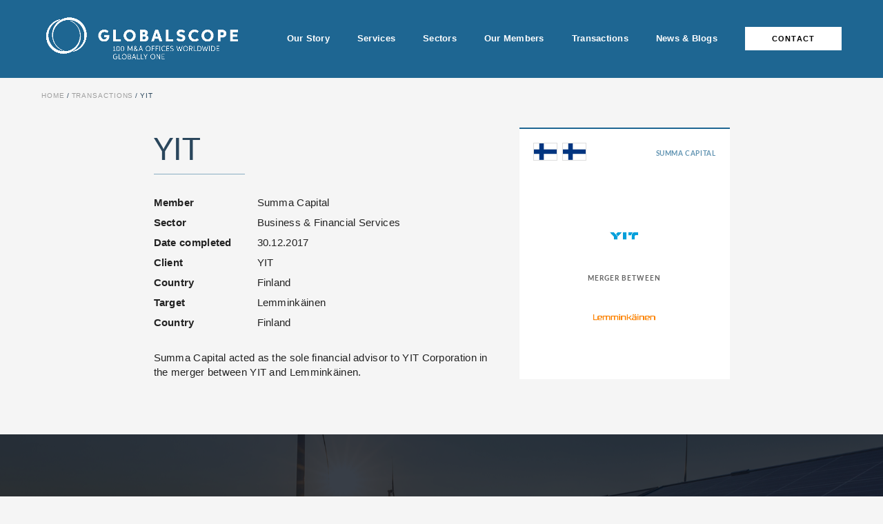

--- FILE ---
content_type: text/html; charset=UTF-8
request_url: https://globalscopepartners.com/all-transactions/yit/
body_size: 7778
content:

<!doctype html>
<html class="loading" lang="en">

<head>
    <!-- Required meta tags -->
    <meta charset="utf-8">
    <meta name="viewport" content="width=device-width, initial-scale=1, maximum-scale=1">
    <!-- Start cookieyes banner --> <script id="cookieyes" type="text/javascript" src="https://cdn-cookieyes.com/client_data/4fd240e3e9566f3ff747498c/script.js"></script> <!-- End cookieyes banner -->
    <meta name='robots' content='index, follow, max-image-preview:large, max-snippet:-1, max-video-preview:-1' />
	<style>img:is([sizes="auto" i], [sizes^="auto," i]) { contain-intrinsic-size: 3000px 1500px }</style>
	
	<!-- This site is optimized with the Yoast SEO plugin v26.6 - https://yoast.com/wordpress/plugins/seo/ -->
	<title>YIT - Global Scope</title>
	<link rel="canonical" href="https://globalscopepartners.com/all-transactions/yit/" />
	<meta property="og:locale" content="en_US" />
	<meta property="og:type" content="article" />
	<meta property="og:title" content="YIT - Global Scope" />
	<meta property="og:url" content="https://globalscopepartners.com/all-transactions/yit/" />
	<meta property="og:site_name" content="Global Scope" />
	<meta name="twitter:card" content="summary_large_image" />
	<script type="application/ld+json" class="yoast-schema-graph">{"@context":"https://schema.org","@graph":[{"@type":"WebPage","@id":"https://globalscopepartners.com/all-transactions/yit/","url":"https://globalscopepartners.com/all-transactions/yit/","name":"YIT - Global Scope","isPartOf":{"@id":"https://globalscopepartners.com/#website"},"datePublished":"2023-08-19T13:10:55+00:00","breadcrumb":{"@id":"https://globalscopepartners.com/all-transactions/yit/#breadcrumb"},"inLanguage":"en-US","potentialAction":[{"@type":"ReadAction","target":["https://globalscopepartners.com/all-transactions/yit/"]}]},{"@type":"BreadcrumbList","@id":"https://globalscopepartners.com/all-transactions/yit/#breadcrumb","itemListElement":[{"@type":"ListItem","position":1,"name":"Home","item":"https://globalscopepartners.com/"},{"@type":"ListItem","position":2,"name":"Transactions","item":"https://globalscopepartners.com/all-transactions/"},{"@type":"ListItem","position":3,"name":"YIT"}]},{"@type":"WebSite","@id":"https://globalscopepartners.com/#website","url":"https://globalscopepartners.com/","name":"Global Scope","description":"100 M&amp;A Offices Worldwide - Globally One","potentialAction":[{"@type":"SearchAction","target":{"@type":"EntryPoint","urlTemplate":"https://globalscopepartners.com/?s={search_term_string}"},"query-input":{"@type":"PropertyValueSpecification","valueRequired":true,"valueName":"search_term_string"}}],"inLanguage":"en-US"}]}</script>
	<!-- / Yoast SEO plugin. -->


<link rel='dns-prefetch' href='//www.googletagmanager.com' />
<script type="text/javascript">
/* <![CDATA[ */
window._wpemojiSettings = {"baseUrl":"https:\/\/s.w.org\/images\/core\/emoji\/15.1.0\/72x72\/","ext":".png","svgUrl":"https:\/\/s.w.org\/images\/core\/emoji\/15.1.0\/svg\/","svgExt":".svg","source":{"concatemoji":"https:\/\/globalscopepartners.com\/wp-includes\/js\/wp-emoji-release.min.js?ver=6.8.1"}};
/*! This file is auto-generated */
!function(i,n){var o,s,e;function c(e){try{var t={supportTests:e,timestamp:(new Date).valueOf()};sessionStorage.setItem(o,JSON.stringify(t))}catch(e){}}function p(e,t,n){e.clearRect(0,0,e.canvas.width,e.canvas.height),e.fillText(t,0,0);var t=new Uint32Array(e.getImageData(0,0,e.canvas.width,e.canvas.height).data),r=(e.clearRect(0,0,e.canvas.width,e.canvas.height),e.fillText(n,0,0),new Uint32Array(e.getImageData(0,0,e.canvas.width,e.canvas.height).data));return t.every(function(e,t){return e===r[t]})}function u(e,t,n){switch(t){case"flag":return n(e,"\ud83c\udff3\ufe0f\u200d\u26a7\ufe0f","\ud83c\udff3\ufe0f\u200b\u26a7\ufe0f")?!1:!n(e,"\ud83c\uddfa\ud83c\uddf3","\ud83c\uddfa\u200b\ud83c\uddf3")&&!n(e,"\ud83c\udff4\udb40\udc67\udb40\udc62\udb40\udc65\udb40\udc6e\udb40\udc67\udb40\udc7f","\ud83c\udff4\u200b\udb40\udc67\u200b\udb40\udc62\u200b\udb40\udc65\u200b\udb40\udc6e\u200b\udb40\udc67\u200b\udb40\udc7f");case"emoji":return!n(e,"\ud83d\udc26\u200d\ud83d\udd25","\ud83d\udc26\u200b\ud83d\udd25")}return!1}function f(e,t,n){var r="undefined"!=typeof WorkerGlobalScope&&self instanceof WorkerGlobalScope?new OffscreenCanvas(300,150):i.createElement("canvas"),a=r.getContext("2d",{willReadFrequently:!0}),o=(a.textBaseline="top",a.font="600 32px Arial",{});return e.forEach(function(e){o[e]=t(a,e,n)}),o}function t(e){var t=i.createElement("script");t.src=e,t.defer=!0,i.head.appendChild(t)}"undefined"!=typeof Promise&&(o="wpEmojiSettingsSupports",s=["flag","emoji"],n.supports={everything:!0,everythingExceptFlag:!0},e=new Promise(function(e){i.addEventListener("DOMContentLoaded",e,{once:!0})}),new Promise(function(t){var n=function(){try{var e=JSON.parse(sessionStorage.getItem(o));if("object"==typeof e&&"number"==typeof e.timestamp&&(new Date).valueOf()<e.timestamp+604800&&"object"==typeof e.supportTests)return e.supportTests}catch(e){}return null}();if(!n){if("undefined"!=typeof Worker&&"undefined"!=typeof OffscreenCanvas&&"undefined"!=typeof URL&&URL.createObjectURL&&"undefined"!=typeof Blob)try{var e="postMessage("+f.toString()+"("+[JSON.stringify(s),u.toString(),p.toString()].join(",")+"));",r=new Blob([e],{type:"text/javascript"}),a=new Worker(URL.createObjectURL(r),{name:"wpTestEmojiSupports"});return void(a.onmessage=function(e){c(n=e.data),a.terminate(),t(n)})}catch(e){}c(n=f(s,u,p))}t(n)}).then(function(e){for(var t in e)n.supports[t]=e[t],n.supports.everything=n.supports.everything&&n.supports[t],"flag"!==t&&(n.supports.everythingExceptFlag=n.supports.everythingExceptFlag&&n.supports[t]);n.supports.everythingExceptFlag=n.supports.everythingExceptFlag&&!n.supports.flag,n.DOMReady=!1,n.readyCallback=function(){n.DOMReady=!0}}).then(function(){return e}).then(function(){var e;n.supports.everything||(n.readyCallback(),(e=n.source||{}).concatemoji?t(e.concatemoji):e.wpemoji&&e.twemoji&&(t(e.twemoji),t(e.wpemoji)))}))}((window,document),window._wpemojiSettings);
/* ]]> */
</script>
<style id='wp-emoji-styles-inline-css' type='text/css'>

	img.wp-smiley, img.emoji {
		display: inline !important;
		border: none !important;
		box-shadow: none !important;
		height: 1em !important;
		width: 1em !important;
		margin: 0 0.07em !important;
		vertical-align: -0.1em !important;
		background: none !important;
		padding: 0 !important;
	}
</style>
<link rel='stylesheet' id='wp-block-library-css' href='https://globalscopepartners.com/wp-includes/css/dist/block-library/style.min.css?ver=6.8.1' type='text/css' media='all' />
<style id='classic-theme-styles-inline-css' type='text/css'>
/*! This file is auto-generated */
.wp-block-button__link{color:#fff;background-color:#32373c;border-radius:9999px;box-shadow:none;text-decoration:none;padding:calc(.667em + 2px) calc(1.333em + 2px);font-size:1.125em}.wp-block-file__button{background:#32373c;color:#fff;text-decoration:none}
</style>
<style id='safe-svg-svg-icon-style-inline-css' type='text/css'>
.safe-svg-cover{text-align:center}.safe-svg-cover .safe-svg-inside{display:inline-block;max-width:100%}.safe-svg-cover svg{fill:currentColor;height:100%;max-height:100%;max-width:100%;width:100%}

</style>
<style id='global-styles-inline-css' type='text/css'>
:root{--wp--preset--aspect-ratio--square: 1;--wp--preset--aspect-ratio--4-3: 4/3;--wp--preset--aspect-ratio--3-4: 3/4;--wp--preset--aspect-ratio--3-2: 3/2;--wp--preset--aspect-ratio--2-3: 2/3;--wp--preset--aspect-ratio--16-9: 16/9;--wp--preset--aspect-ratio--9-16: 9/16;--wp--preset--color--black: #2a2a2a;--wp--preset--color--cyan-bluish-gray: #abb8c3;--wp--preset--color--white: #FFFFFF;--wp--preset--color--pale-pink: #f78da7;--wp--preset--color--vivid-red: #cf2e2e;--wp--preset--color--luminous-vivid-orange: #ff6900;--wp--preset--color--luminous-vivid-amber: #fcb900;--wp--preset--color--light-green-cyan: #7bdcb5;--wp--preset--color--vivid-green-cyan: #00d084;--wp--preset--color--pale-cyan-blue: #8ed1fc;--wp--preset--color--vivid-cyan-blue: #0693e3;--wp--preset--color--vivid-purple: #9b51e0;--wp--preset--gradient--vivid-cyan-blue-to-vivid-purple: linear-gradient(135deg,rgba(6,147,227,1) 0%,rgb(155,81,224) 100%);--wp--preset--gradient--light-green-cyan-to-vivid-green-cyan: linear-gradient(135deg,rgb(122,220,180) 0%,rgb(0,208,130) 100%);--wp--preset--gradient--luminous-vivid-amber-to-luminous-vivid-orange: linear-gradient(135deg,rgba(252,185,0,1) 0%,rgba(255,105,0,1) 100%);--wp--preset--gradient--luminous-vivid-orange-to-vivid-red: linear-gradient(135deg,rgba(255,105,0,1) 0%,rgb(207,46,46) 100%);--wp--preset--gradient--very-light-gray-to-cyan-bluish-gray: linear-gradient(135deg,rgb(238,238,238) 0%,rgb(169,184,195) 100%);--wp--preset--gradient--cool-to-warm-spectrum: linear-gradient(135deg,rgb(74,234,220) 0%,rgb(151,120,209) 20%,rgb(207,42,186) 40%,rgb(238,44,130) 60%,rgb(251,105,98) 80%,rgb(254,248,76) 100%);--wp--preset--gradient--blush-light-purple: linear-gradient(135deg,rgb(255,206,236) 0%,rgb(152,150,240) 100%);--wp--preset--gradient--blush-bordeaux: linear-gradient(135deg,rgb(254,205,165) 0%,rgb(254,45,45) 50%,rgb(107,0,62) 100%);--wp--preset--gradient--luminous-dusk: linear-gradient(135deg,rgb(255,203,112) 0%,rgb(199,81,192) 50%,rgb(65,88,208) 100%);--wp--preset--gradient--pale-ocean: linear-gradient(135deg,rgb(255,245,203) 0%,rgb(182,227,212) 50%,rgb(51,167,181) 100%);--wp--preset--gradient--electric-grass: linear-gradient(135deg,rgb(202,248,128) 0%,rgb(113,206,126) 100%);--wp--preset--gradient--midnight: linear-gradient(135deg,rgb(2,3,129) 0%,rgb(40,116,252) 100%);--wp--preset--font-size--small: 13px;--wp--preset--font-size--medium: 20px;--wp--preset--font-size--large: 36px;--wp--preset--font-size--x-large: 42px;--wp--preset--spacing--20: 0.44rem;--wp--preset--spacing--30: 0.67rem;--wp--preset--spacing--40: 1rem;--wp--preset--spacing--50: 1.5rem;--wp--preset--spacing--60: 2.25rem;--wp--preset--spacing--70: 3.38rem;--wp--preset--spacing--80: 5.06rem;--wp--preset--shadow--natural: 6px 6px 9px rgba(0, 0, 0, 0.2);--wp--preset--shadow--deep: 12px 12px 50px rgba(0, 0, 0, 0.4);--wp--preset--shadow--sharp: 6px 6px 0px rgba(0, 0, 0, 0.2);--wp--preset--shadow--outlined: 6px 6px 0px -3px rgba(255, 255, 255, 1), 6px 6px rgba(0, 0, 0, 1);--wp--preset--shadow--crisp: 6px 6px 0px rgba(0, 0, 0, 1);}:where(.is-layout-flex){gap: 0.5em;}:where(.is-layout-grid){gap: 0.5em;}body .is-layout-flex{display: flex;}.is-layout-flex{flex-wrap: wrap;align-items: center;}.is-layout-flex > :is(*, div){margin: 0;}body .is-layout-grid{display: grid;}.is-layout-grid > :is(*, div){margin: 0;}:where(.wp-block-columns.is-layout-flex){gap: 2em;}:where(.wp-block-columns.is-layout-grid){gap: 2em;}:where(.wp-block-post-template.is-layout-flex){gap: 1.25em;}:where(.wp-block-post-template.is-layout-grid){gap: 1.25em;}.has-black-color{color: var(--wp--preset--color--black) !important;}.has-cyan-bluish-gray-color{color: var(--wp--preset--color--cyan-bluish-gray) !important;}.has-white-color{color: var(--wp--preset--color--white) !important;}.has-pale-pink-color{color: var(--wp--preset--color--pale-pink) !important;}.has-vivid-red-color{color: var(--wp--preset--color--vivid-red) !important;}.has-luminous-vivid-orange-color{color: var(--wp--preset--color--luminous-vivid-orange) !important;}.has-luminous-vivid-amber-color{color: var(--wp--preset--color--luminous-vivid-amber) !important;}.has-light-green-cyan-color{color: var(--wp--preset--color--light-green-cyan) !important;}.has-vivid-green-cyan-color{color: var(--wp--preset--color--vivid-green-cyan) !important;}.has-pale-cyan-blue-color{color: var(--wp--preset--color--pale-cyan-blue) !important;}.has-vivid-cyan-blue-color{color: var(--wp--preset--color--vivid-cyan-blue) !important;}.has-vivid-purple-color{color: var(--wp--preset--color--vivid-purple) !important;}.has-black-background-color{background-color: var(--wp--preset--color--black) !important;}.has-cyan-bluish-gray-background-color{background-color: var(--wp--preset--color--cyan-bluish-gray) !important;}.has-white-background-color{background-color: var(--wp--preset--color--white) !important;}.has-pale-pink-background-color{background-color: var(--wp--preset--color--pale-pink) !important;}.has-vivid-red-background-color{background-color: var(--wp--preset--color--vivid-red) !important;}.has-luminous-vivid-orange-background-color{background-color: var(--wp--preset--color--luminous-vivid-orange) !important;}.has-luminous-vivid-amber-background-color{background-color: var(--wp--preset--color--luminous-vivid-amber) !important;}.has-light-green-cyan-background-color{background-color: var(--wp--preset--color--light-green-cyan) !important;}.has-vivid-green-cyan-background-color{background-color: var(--wp--preset--color--vivid-green-cyan) !important;}.has-pale-cyan-blue-background-color{background-color: var(--wp--preset--color--pale-cyan-blue) !important;}.has-vivid-cyan-blue-background-color{background-color: var(--wp--preset--color--vivid-cyan-blue) !important;}.has-vivid-purple-background-color{background-color: var(--wp--preset--color--vivid-purple) !important;}.has-black-border-color{border-color: var(--wp--preset--color--black) !important;}.has-cyan-bluish-gray-border-color{border-color: var(--wp--preset--color--cyan-bluish-gray) !important;}.has-white-border-color{border-color: var(--wp--preset--color--white) !important;}.has-pale-pink-border-color{border-color: var(--wp--preset--color--pale-pink) !important;}.has-vivid-red-border-color{border-color: var(--wp--preset--color--vivid-red) !important;}.has-luminous-vivid-orange-border-color{border-color: var(--wp--preset--color--luminous-vivid-orange) !important;}.has-luminous-vivid-amber-border-color{border-color: var(--wp--preset--color--luminous-vivid-amber) !important;}.has-light-green-cyan-border-color{border-color: var(--wp--preset--color--light-green-cyan) !important;}.has-vivid-green-cyan-border-color{border-color: var(--wp--preset--color--vivid-green-cyan) !important;}.has-pale-cyan-blue-border-color{border-color: var(--wp--preset--color--pale-cyan-blue) !important;}.has-vivid-cyan-blue-border-color{border-color: var(--wp--preset--color--vivid-cyan-blue) !important;}.has-vivid-purple-border-color{border-color: var(--wp--preset--color--vivid-purple) !important;}.has-vivid-cyan-blue-to-vivid-purple-gradient-background{background: var(--wp--preset--gradient--vivid-cyan-blue-to-vivid-purple) !important;}.has-light-green-cyan-to-vivid-green-cyan-gradient-background{background: var(--wp--preset--gradient--light-green-cyan-to-vivid-green-cyan) !important;}.has-luminous-vivid-amber-to-luminous-vivid-orange-gradient-background{background: var(--wp--preset--gradient--luminous-vivid-amber-to-luminous-vivid-orange) !important;}.has-luminous-vivid-orange-to-vivid-red-gradient-background{background: var(--wp--preset--gradient--luminous-vivid-orange-to-vivid-red) !important;}.has-very-light-gray-to-cyan-bluish-gray-gradient-background{background: var(--wp--preset--gradient--very-light-gray-to-cyan-bluish-gray) !important;}.has-cool-to-warm-spectrum-gradient-background{background: var(--wp--preset--gradient--cool-to-warm-spectrum) !important;}.has-blush-light-purple-gradient-background{background: var(--wp--preset--gradient--blush-light-purple) !important;}.has-blush-bordeaux-gradient-background{background: var(--wp--preset--gradient--blush-bordeaux) !important;}.has-luminous-dusk-gradient-background{background: var(--wp--preset--gradient--luminous-dusk) !important;}.has-pale-ocean-gradient-background{background: var(--wp--preset--gradient--pale-ocean) !important;}.has-electric-grass-gradient-background{background: var(--wp--preset--gradient--electric-grass) !important;}.has-midnight-gradient-background{background: var(--wp--preset--gradient--midnight) !important;}.has-small-font-size{font-size: var(--wp--preset--font-size--small) !important;}.has-medium-font-size{font-size: var(--wp--preset--font-size--medium) !important;}.has-large-font-size{font-size: var(--wp--preset--font-size--large) !important;}.has-x-large-font-size{font-size: var(--wp--preset--font-size--x-large) !important;}
:where(.wp-block-post-template.is-layout-flex){gap: 1.25em;}:where(.wp-block-post-template.is-layout-grid){gap: 1.25em;}
:where(.wp-block-columns.is-layout-flex){gap: 2em;}:where(.wp-block-columns.is-layout-grid){gap: 2em;}
:root :where(.wp-block-pullquote){font-size: 1.5em;line-height: 1.6;}
</style>
<link rel='stylesheet' id='theme-style-css' href='https://globalscopepartners.com/wp-content/themes/globalscope/_/css/screen.min.css?ver=1751456839' type='text/css' media='all' />
<script type="text/javascript" src="https://globalscopepartners.com/wp-includes/js/jquery/jquery.min.js?ver=3.7.1" id="jquery-core-js"></script>
<script type="text/javascript" src="https://globalscopepartners.com/wp-includes/js/jquery/jquery-migrate.min.js?ver=3.4.1" id="jquery-migrate-js"></script>
<script type="text/javascript" src="https://globalscopepartners.com/wp-content/themes/globalscope/_/js/swiper-bundle.min.js" id="swiper-script-js"></script>

<!-- Google tag (gtag.js) snippet added by Site Kit -->
<!-- Google Analytics snippet added by Site Kit -->
<script type="text/javascript" src="https://www.googletagmanager.com/gtag/js?id=GT-KV6G4ZZ" id="google_gtagjs-js" async></script>
<script type="text/javascript" id="google_gtagjs-js-after">
/* <![CDATA[ */
window.dataLayer = window.dataLayer || [];function gtag(){dataLayer.push(arguments);}
gtag("set","linker",{"domains":["globalscopepartners.com"]});
gtag("js", new Date());
gtag("set", "developer_id.dZTNiMT", true);
gtag("config", "GT-KV6G4ZZ");
/* ]]> */
</script>
<link rel="https://api.w.org/" href="https://globalscopepartners.com/wp-json/" /><link rel="alternate" title="JSON" type="application/json" href="https://globalscopepartners.com/wp-json/wp/v2/transactions/1307" /><link rel="EditURI" type="application/rsd+xml" title="RSD" href="https://globalscopepartners.com/xmlrpc.php?rsd" />
<link rel='shortlink' href='https://globalscopepartners.com/?p=1307' />
<link rel="alternate" title="oEmbed (JSON)" type="application/json+oembed" href="https://globalscopepartners.com/wp-json/oembed/1.0/embed?url=https%3A%2F%2Fglobalscopepartners.com%2Fall-transactions%2Fyit%2F" />
<link rel="alternate" title="oEmbed (XML)" type="text/xml+oembed" href="https://globalscopepartners.com/wp-json/oembed/1.0/embed?url=https%3A%2F%2Fglobalscopepartners.com%2Fall-transactions%2Fyit%2F&#038;format=xml" />
<meta name="generator" content="Site Kit by Google 1.168.0" /><link rel="shortcut icon" href="" type="image/x-icon" id="faviconTag" />	

    <style>
        #enhance_header_logo{
            width: 125%;
            height: auto;
            max-height: 120%;
            max-width: 125%;
        }

        @media screen and (max-width: 680px) {
            #enhance_header_logo {
                width: 115%;
            }
        }
    </style>
</head>

<body class="wp-singular transactions-template-default single single-transactions postid-1307 wp-theme-globalscope">

     <div id="preloader">
     <div class="preloader-logo">
         <div class="preloader-logo__icon text-center">
            <!-- Moving Icon -->
             <!-- <div class="loader"></div>  -->
             <img src="https://globalscopepartners.com/wp-content/uploads/2025/08/Globalscope-Common-Logo-30Jul-Updated-final-1.png" alt="Global Scope">
         </div>
     </div>
 </div>
 <!--========= End of /#preloader =========  -->

    <div class="main--wrapper">

        <section class="header--wrapper ">
            <header class="header">
                <div class="holder">
                    <div class="header__logo">
                        <a href="https://globalscopepartners.com/">
                                                            <h2 title="Global Scope"><img src="https://globalscopepartners.com/wp-content/uploads/2025/08/Globalscope-Common-Logo-30Jul-Updated-final-1.png" alt="Global Scope" id="enhance_header_logo"></h2>
                                                    </a>
                    </div>

                    <div class="header__menu">
                        <ul id="menu-main-menu" class="main--menu"><li id="menu-item-254" class="menu-item menu-item-type-post_type menu-item-object-page menu-item-254"><a href="https://globalscopepartners.com/our-story/">Our Story</a></li>
<li id="menu-item-226" class="menu-item menu-item-type-post_type menu-item-object-page menu-item-226"><a href="https://globalscopepartners.com/services/">Services</a></li>
<li id="menu-item-227" class="menu-item menu-item-type-post_type menu-item-object-page menu-item-227"><a href="https://globalscopepartners.com/sectors/">Sectors</a></li>
<li id="menu-item-225" class="menu-item menu-item-type-post_type menu-item-object-page menu-item-225"><a href="https://globalscopepartners.com/our-members/">Our Members</a></li>
<li id="menu-item-224" class="menu-item menu-item-type-post_type menu-item-object-page menu-item-224"><a href="https://globalscopepartners.com/transactions/">Transactions</a></li>
<li id="menu-item-228" class="menu-item menu-item-type-post_type menu-item-object-page menu-item-228"><a href="https://globalscopepartners.com/news/">News &#038; Blogs</a></li>
<li id="menu-item-116" class="menu-item menu-item-type-post_type menu-item-object-page menu-item-116"><a href="https://globalscopepartners.com/contact/">Contact</a></li>
</ul>
                        <button class="toggle-menu">
                            <i></i>
                            <i></i>
                            <i></i>
                        </button>
                    </div>
                </div>


            </header><!-- /.header -->

            
        </section>
        <!-- /.header--wrapper -->

                <section class="breadcrumb-wrapper fade-in" data-scroll="">
            <div class="holder">
                <ul class="breadcrumbs">
                    <li><a href="https://globalscopepartners.com/">Home</a></li>
                    <li class="separator"></li>

                                            <li><a href="/transactions/">Transactions</a></li>
                        <li class="separator"></li>
                                        <li>YIT</li>

                </ul>
            </div>
        </section>
        <!-- ============= End of /.breadcrumb-wrapper =============== -->

        <section class="dealsContent">
            <div class="holder holder--alt">
                <div class="dealsContent__col" data-scroll="">
                    <div class="dealsContent__details">
                        <h1 class="section--title slide-up">YIT</h1>


                        
                        <ul class="dealsContent__details_list slide-up">
                                                            <li><span class="dealsContent__details_list_title">Member</span> <span class="dealsContent__details_list_desc">Summa Capital</span></li>
                            
                                                            <li><span class="dealsContent__details_list_title">Sector</span> <span class="dealsContent__details_list_desc">Business &amp; Financial Services</span></li>
                            
                            <li><span class="dealsContent__details_list_title">Date completed</span> <span class="dealsContent__details_list_desc">30.12.2017</span></li>

                                                            <li><span class="dealsContent__details_list_title">Client</span>
                                    <span class="dealsContent__details_list_desc">YIT</span></li>
                            
                            
                                                                                            <li><span class="dealsContent__details_list_title">Country</span>
                                    <span class="dealsContent__details_list_desc">Finland</span></li>
                            
                            
                                                            <li><span class="dealsContent__details_list_title">Target</span>
                                    <span class="dealsContent__details_list_desc">Lemminkäinen</span></li>
                            
                            
                                                                                            <li><span class="dealsContent__details_list_title">Country</span>
                                    <span class="dealsContent__details_list_desc">Finland</span></li>
                                                    </ul>

                        <div class="dealsContent__details_desc slide-up">
                            <p>Summa Capital acted as the sole financial advisor to YIT Corporation in the merger between YIT and Lemminkäinen.</p>
                        </div>

                    </div><!-- /.dealsContent__details -->

                    <div class="dealsContent__deal">
                        
<div class="deals-col slide-up grid__items" data-scroll="" id="deals-col-1307">
        <div class="deals">
                    <div class="deals__header">
                <div class="deals__header_flags">
                                        <img src="https://globalscopepartners.com/wp-content/themes/globalscope/_/images/flags/flag-fi.svg"  alt="">
                                                            <img src="https://globalscopepartners.com/wp-content/themes/globalscope/_/images/flags/flag-fi.svg"  alt="">
                                    </div>

                                <div class="deals__header_cat">Summa Capital</div>
                            </div><!-- /.deals__header -->

            <div class="deals__body">
                                <div class="deals__body_logos">
                                        <img style="max-width:80%" src="https://appglobalscopebucket.s3.eu-west-2.amazonaws.com/uploads/20230819130735/YIT.jpg" loading="lazy">
                                                        </div>

                                <div class="deals__body_text">Merger between</div>
                

                <div class="deals__body_logos">
                                        <img src="https://appglobalscopebucket.s3.eu-west-2.amazonaws.com/uploads/20230819131050/LemminkA%C2%A4inen.jpg" loading="lazy">
                                                                            </div>

            </div><!-- /.deals__body -->

            
                </div>
    
</div><!-- /.deals-col -->                    </div><!-- /.dealsContent__deal -->

                </div><!-- /.dealsContent__col -->

            </div>
        </section>
        <!-- ============= End of /.dealsContent =============== -->

        <section class="contactPromo--wrapper" data-scroll="">

            <div class="jarallax" data-speed="0.7" style="background-image: url('https://globalscopepartners.com/wp-content/uploads/2022/10/04-clean-energy-parallax-1920-1-1.jpg');"></div>
    
    <div class="contactPromo" data-scroll="">

                    <h2 class="section--title text-center slide-up">Get Started</h2>
        
                    <div class="contactPromo_desc slide-up">
                <p>Find out how the Globalscope family can help you realise your business dreams.</p>
            </div>
        
                    <div class="btn--block slide-up">
                <a href="https://globalscopepartners.com/contact/" target="_self" class="btn">Get In Touch</a>
            </div>
        
    </div><!-- /.holder -->
</section>
<!-- ============= End of /.contactPromo--wrapper =============== -->
</div>
<!-- main--wrapper -->

<footer>
    <div class="holder">

        <div class="footer">
            <div class="footer__logo">
                <a href="https://globalscopepartners.com/" title="Global Scope"><img src="https://globalscopepartners.com/wp-content/uploads/2025/08/Globalscope-Common-Logo-30Jul-Updated-final-1.png" alt="Global Scope" style="width:105%; max-width:105%"></a>
            </div><!-- /.footer--info__logo -->

            <div class="footer__menu">
                <div class="visible--mobile"><span class="nav-toggle">Menu</span></div>
                <ul id="menu-footer-menu" class="footer--nav"><li id="menu-item-253" class="menu-item menu-item-type-post_type menu-item-object-page menu-item-253"><a href="https://globalscopepartners.com/our-story/">Our Story</a></li>
<li id="menu-item-222" class="menu-item menu-item-type-post_type menu-item-object-page menu-item-222"><a href="https://globalscopepartners.com/services/">Services</a></li>
<li id="menu-item-223" class="menu-item menu-item-type-post_type menu-item-object-page menu-item-223"><a href="https://globalscopepartners.com/sectors/">Sectors</a></li>
<li id="menu-item-218" class="menu-item menu-item-type-post_type menu-item-object-page menu-item-218"><a href="https://globalscopepartners.com/our-members/">Our Members</a></li>
<li id="menu-item-193" class="menu-item menu-item-type-post_type menu-item-object-page menu-item-193"><a href="https://globalscopepartners.com/transactions/">Transactions</a></li>
<li id="menu-item-189" class="menu-item menu-item-type-post_type menu-item-object-page menu-item-189"><a href="https://globalscopepartners.com/news/">News &#038; Blogs</a></li>
<li id="menu-item-117" class="menu-item menu-item-type-post_type menu-item-object-page menu-item-117"><a href="https://globalscopepartners.com/contact/">Contact</a></li>
<li id="menu-item-1033" class="menu-item menu-item-type-custom menu-item-object-custom menu-item-1033"><a href="https://app.globalscopepartners.com/">Login</a></li>
</ul>            </div><!-- /.footer--info__menu -->
        </div>


        <div class="footer--info">
            <div class="footer--info__footnote">
                <span>&copy; 2026 Global Scope. All Rights Reserved.</span><span>Site designed by <a href="https://skylarkcreative.co.uk/" target="_blank">Restak</a></span>
                                    
                                                    <a href="https://globalscopepartners.com/legal/" target="_self">Legal</a>
                        
                    
                                                    <a href="https://globalscopepartners.com/privacy-policy/" target="_self">Privacy Policy</a>
                        
                                                </div><!-- /.footer--info__footnote -->

            <div class="footer--info__socials">
                                    <a href="https://www.linkedin.com/company/globalscope-partners-ltd/" target="_link"><svg width="18" height="18" viewBox="0 0 18 18" fill="none" xmlns="http://www.w3.org/2000/svg">
    <path d="M16.6699 0H1.33012C0.595663 0 0 0.57759 0 1.28964V16.7111C0 17.4231 0.595663 18 1.33012 18H16.6699C17.4043 18 18 17.4224 18 16.7111V1.28964C18 0.57759 17.4043 0 16.6699 0ZM2.77663 15.0636V6.96H5.47012V15.0636H2.77663ZM4.1241 5.85398H4.10675C3.20241 5.85398 2.61831 5.23157 2.61831 4.45373C2.61831 3.65855 3.22048 3.05349 4.14217 3.05349C5.06313 3.05349 5.6306 3.65855 5.64795 4.45373C5.64723 5.23157 5.06313 5.85398 4.1241 5.85398ZM15.1829 15.0636H12.4894V10.7292C12.4894 9.63976 12.099 8.89663 11.1253 8.89663C10.3807 8.89663 9.93759 9.39759 9.74313 9.88193C9.67229 10.0547 9.65422 10.2969 9.65422 10.539V15.0643H6.96072C6.96072 15.0643 6.99614 7.7212 6.96072 6.96072H9.65422V8.10795C10.012 7.55566 10.6533 6.7706 12.0817 6.7706C13.8535 6.7706 15.1822 7.92867 15.1822 10.4176V15.0636H15.1829Z" fill="white" />
</svg></a>
                            </div>
        </div><!-- /.footer--info -->

    </div>
</footer>


<script type="speculationrules">
{"prefetch":[{"source":"document","where":{"and":[{"href_matches":"\/*"},{"not":{"href_matches":["\/wp-*.php","\/wp-admin\/*","\/wp-content\/uploads\/*","\/wp-content\/*","\/wp-content\/plugins\/*","\/wp-content\/themes\/globalscope\/*","\/*\\?(.+)"]}},{"not":{"selector_matches":"a[rel~=\"nofollow\"]"}},{"not":{"selector_matches":".no-prefetch, .no-prefetch a"}}]},"eagerness":"conservative"}]}
</script>
<script type="text/javascript" src="https://globalscopepartners.com/wp-content/themes/globalscope/_/js/infinite-scroll.pkgd.min.js" id="load-more-script-js"></script>
<script type="text/javascript" src="https://globalscopepartners.com/wp-content/themes/globalscope/_/js/jarallax.min.js" id="jarallax-script-js"></script>
<script type="text/javascript" src="https://globalscopepartners.com/wp-content/themes/globalscope/_/js/magnific-popup.min.js" id="magnefic-pop-script-js"></script>
<script type="text/javascript" src="https://globalscopepartners.com/wp-content/themes/globalscope/_/js/functions.js?ver=1751456839" id="custom-script-js"></script>

</body>

</html>

--- FILE ---
content_type: text/css
request_url: https://globalscopepartners.com/wp-content/themes/globalscope/_/css/screen.min.css?ver=1751456839
body_size: 20318
content:
@import"https://use.typekit.net/tci6hlr.css";/*! minireset.css v0.0.3 | MIT License | github.com/jgthms/minireset.css */html,body,p,blockquote,figure,fieldset,textarea,iframe{margin:0;padding:0}button,input,select,textarea{margin:0}html{-webkit-box-sizing:border-box;box-sizing:border-box}*,*:before,*:after{-webkit-box-sizing:inherit;box-sizing:inherit}img,embed,iframe:not(.instagram-media):not(.wp-embedded-content),object,audio,video{height:auto;max-width:100%}iframe{border:0}table{border-collapse:collapse;border-spacing:0}td,th{padding:0;text-align:left}h1,h2,h3,h4,h5,h6,p{margin-top:0}.current-deal,.filters--holder__filters,.text--number,.team--member,.single--member,.ourMembers__item a,.ourMembers,.banner--wrapper__caption_title h3.ctaLinks{display:-webkit-box;display:-ms-flexbox;display:flex;-ms-flex-wrap:wrap;flex-wrap:wrap}.holder:after{content:"";display:table;clear:both}.holder{max-width:1240px;margin:0 auto;position:relative}@media(min-width: 1300px){.holder{max-width:1240px}}.dealsContent__details_list,.filters--holder__filters .filter-select .filters .filter-wrapper>ul,.filter--wrapper__filters,.breadcrumbs,.footer__menu ul,.main--menu{list-style:none;margin:0;padding:0}.contacts__form_form .gform_wrapper.gravity-theme input[type=submit],.footer__menu ul li:last-child a,.main--menu li:last-child a,.btn{background-color:rgba(0,0,0,0);border:1px solid #1e6692;color:#1e6692;display:-webkit-inline-box;display:-ms-inline-flexbox;display:inline-flex;-webkit-box-align:center;-ms-flex-align:center;align-items:center;-webkit-box-pack:center;-ms-flex-pack:center;justify-content:center;font-family:"calibri",sans-serif;font-size:.6875rem;font-weight:700;letter-spacing:.1em;line-height:.8125rem;overflow:hidden;min-width:140px;text-decoration:none;padding:.625rem .9375rem;position:relative;text-transform:uppercase;-webkit-transition:all .3s ease-in-out;transition:all .3s ease-in-out}@media(min-width: 768px){.contacts__form_form .gform_wrapper.gravity-theme input[type=submit],.footer__menu ul li:last-child a,.main--menu li:last-child a,.btn{min-width:150px}}.contacts__form_form .gform_wrapper.gravity-theme input[type=submit]:hover,.footer__menu ul li:last-child a:hover,.main--menu li:last-child a:hover,.btn:hover{background-color:#1e6692;color:#fff}.btn.btn--fill{background-color:#1e6692;color:#fff}.btn.btn--fill:hover{background-color:rgba(0,0,0,0);color:#1e6692}.btn.btn--white{border-color:#fff;color:#fff}.btn.btn--white:hover{background-color:#fff}.btn.btn--white-fill{border-color:#fff;background-color:#fff;color:#1e6692}.btn.btn--white-fill:hover{background-color:rgba(0,0,0,0);color:#fff}.btn--block{margin:1.875rem 0 0}@media(min-width: 768px){.btn--block .btn+.btn{margin-left:1.25rem}}@media(max-width: 767px){.btn--block .btn+.btn{margin-top:10px}}.text-center .btn--load{margin:0 auto}.btn--load{border:2px solid #000;border-radius:50%;display:-webkit-box;display:-ms-flexbox;display:flex;-ms-flex-wrap:wrap;flex-wrap:wrap;-webkit-box-align:center;-ms-flex-align:center;align-items:center;-webkit-box-pack:center;-ms-flex-pack:center;justify-content:center;height:53px;width:53px}.btn--load img{max-height:20px;max-width:15px}*{-webkit-box-sizing:border-box;box-sizing:border-box}.chromeframe{position:absolute;top:0;padding:20px;background:#fff;color:#666}@-webkit-viewport{width:device-width}@-moz-viewport{width:device-width}@-ms-viewport{width:device-width}@-o-viewport{width:device-width}@viewport{width:device-width}body{background-color:#fff;color:#222;display:-webkit-box;display:-ms-flexbox;display:flex;font-family:"Lato",sans-serif;font-weight:400;-webkit-box-orient:vertical;-webkit-box-direction:normal;-ms-flex-direction:column;flex-direction:column;min-height:100vh;position:relative}@media(max-width: 767px){body{-webkit-overflow-scrolling:touch}}@media(max-width: 1080px){body.menu-extended{overflow:hidden}}img{-webkit-backface-visibility:hidden;backface-visibility:hidden;height:auto;max-width:100%}p,ul,ol{color:#222;font-family:"calibri",sans-serif;font-size:.875rem;letter-spacing:.02em;line-height:142%;margin:0}@media(min-width: 768px){p,ul,ol{font-size:.9375rem}}p+p,p+ul,p+ol,ul+p,ul+ul,ul+ol,ol+p,ol+ul,ol+ol{margin-top:1.25rem}@media(min-width: 768px){p+p,p+ul,p+ol,ul+p,ul+ul,ul+ol,ol+p,ol+ul,ol+ol{margin-top:1.5625rem}}.holder{padding-left:20px;padding-right:20px}@media(min-width: 768px){.holder{padding-left:40px;padding-right:40px}}.holder--alt{max-width:915px}@media(max-width: 767px){.holder--fluid{padding-left:20px;padding-right:20px}}h1,h2,h3,h4{line-height:120%}h1,h3{font-weight:400}h2,h4{font-weight:300}h1{font-size:2.5rem}@media(min-width: 768px){h1{font-size:3.75rem}}@media(min-width: 768px){h2{font-size:2.5rem}}h3{font-size:1.875rem}@media(min-width: 768px){h3{font-size:2.1875rem}}h4{font-size:1.25rem}@media(min-width: 768px){h4{font-size:1.5rem}}input:focus,button:focus{outline:none}a{-webkit-transition:all .3s ease-in-out;transition:all .3s ease-in-out}a:focus{outline:none}address{font-style:normal}.wp-caption{margin-top:40px;margin-bottom:40px;width:auto !important}.wp-caption img{display:block}.image-caption{padding:10px 0;font-size:.875rem}article.post p.wp-caption-text,.wp-caption-text{padding:10px 0;text-align:center;margin-bottom:20px;font-size:.875rem}.alignright{display:block}@media(min-width: 768px){.alignright{display:inline-block;float:right;margin:0 0 20px 30px}}.aligncenter{display:block;margin:20px auto;clear:both}.aligncenter .wp-block-embed__wrapper{text-align:center}article a[href$=".jpg"],article a[href$=".png"],article a[href$=".gif"]{cursor:-webkit-zoom-in;cursor:zoom-in}img.size-large{display:block;margin:40px 0 60px 0}.wp-caption.aligncenter{text-align:center}.wp-caption.aligncenter>*{margin-left:auto;margin-right:auto}.clearfix::after{display:block;clear:both;content:""}.text-center{text-align:center}.text-center .section--title::after{left:50%;-webkit-transform:translateX(-50%);-ms-transform:translateX(-50%);transform:translateX(-50%)}input[type=search]::-webkit-search-decoration,input[type=search]::-webkit-search-cancel-button,input[type=search]::-webkit-search-results-button,input[type=search]::-webkit-search-results-decoration{-webkit-appearance:none;appearance:none}.main--wrapper{-webkit-box-flex:1;-ms-flex:1 0 auto;flex:1 0 auto;overflow:hidden}.home .main--wrapper:not(.bodyColor-blue){background-image:none}.row{display:-webkit-box;display:-ms-flexbox;display:flex;-ms-flex-wrap:wrap;flex-wrap:wrap;margin-right:-10px;margin-left:-10px}.row>*{padding-left:.625rem;padding-right:.625rem}.bg-white{background-color:#fff}.bg-gray{background-color:#fafafa}.bg-gray .text--img__img::before{background-color:#fafafa}.btn--link{color:#fff;display:-webkit-inline-box;display:-ms-inline-flexbox;display:inline-flex;-ms-flex-wrap:wrap;flex-wrap:wrap;-webkit-box-align:center;-ms-flex-align:center;align-items:center;font-size:.6875rem;font-weight:700;letter-spacing:.1em;line-height:.8125rem;position:relative;text-decoration:none;text-transform:uppercase}.btn--link .arrow{margin-left:.625rem}.btn--link .arrow svg{height:12px;width:12px}.btn--link .arrow svg *{-webkit-transition:all .3s ease-in-out;transition:all .3s ease-in-out}.btn--link:hover .btn-text-normal{-webkit-transform:translateY(-110%);-ms-transform:translateY(-110%);transform:translateY(-110%)}.btn--link:hover .btn-text-hover{-webkit-transform:translateY(0px);-ms-transform:translateY(0px);transform:translateY(0px)}.btn--link:hover .btn-arrow-normal{-webkit-transform:translateX(110%);-ms-transform:translateX(110%);transform:translateX(110%)}.btn--link:hover .btn-arrow-hover{-webkit-transform:translateX(0px);-ms-transform:translateX(0px);transform:translateX(0px)}.btn--link.underlined::after{background-color:#fff;bottom:-3px;content:"";height:1px;left:0;position:absolute;width:100%;-webkit-transition:all .3s ease-in-out;transition:all .3s ease-in-out}.btn--link.underlined:hover::after{left:auto;right:0;width:0}.btn-text{margin-right:.5rem;overflow:hidden;position:relative}.btn-text span{display:block;margin:0;will-change:transform;-webkit-transition:-webkit-transform .4s cubic-bezier(0.645, 0.045, 0.355, 1) 0s;transition:-webkit-transform .4s cubic-bezier(0.645, 0.045, 0.355, 1) 0s;transition:transform .4s cubic-bezier(0.645, 0.045, 0.355, 1) 0s;transition:transform .4s cubic-bezier(0.645, 0.045, 0.355, 1) 0s, -webkit-transform .4s cubic-bezier(0.645, 0.045, 0.355, 1) 0s}.btn-text-hover{position:absolute;top:0px;right:0px;left:0px;-webkit-transform:translateY(110%);-ms-transform:translateY(110%);transform:translateY(110%)}.btn-arrow{position:relative;overflow:hidden}.btn-arrow svg{height:9px;width:12px}.btn-arrow span{display:block;will-change:transform;-webkit-transition:-webkit-transform .4s cubic-bezier(0.645, 0.045, 0.355, 1) 0s;transition:-webkit-transform .4s cubic-bezier(0.645, 0.045, 0.355, 1) 0s;transition:transform .4s cubic-bezier(0.645, 0.045, 0.355, 1) 0s;transition:transform .4s cubic-bezier(0.645, 0.045, 0.355, 1) 0s, -webkit-transform .4s cubic-bezier(0.645, 0.045, 0.355, 1) 0s}.btn-arrow-hover{position:absolute;top:0px;right:0px;left:0px;-webkit-transform:translateX(-110%);-ms-transform:translateX(-110%);transform:translateX(-110%)}.visible--mobile{display:block}@media(min-width: 768px){.visible--mobile{display:none}}.visible--desktop{display:block}@media(max-width: 767px){.visible--desktop{display:none}}.pY-0{padding-bottom:0 !important;padding-top:0 !important}.pt-0{padding-top:0 !important}.jarallax{height:100%;left:0;position:absolute;top:0;width:100%;z-index:0}.bg-blue{background-color:#1e6692;color:#fff}.bg-blue p{color:#fff}.bg-blue .section--title{color:#fff}.bg-blue .section--title::after{background-color:#fff}#preloader{background-color:#222;display:-webkit-box;display:-ms-flexbox;display:flex;-ms-flex-wrap:wrap;flex-wrap:wrap;-webkit-box-pack:center;-ms-flex-pack:center;justify-content:center;-webkit-box-align:center;-ms-flex-align:center;align-items:center;height:100vh;left:0;position:fixed;top:0;width:100%;z-index:100000;-webkit-transition:all .1s ease;transition:all .1s ease}.loading body{overflow:hidden}.loaded #preloader{-webkit-animation-name:slideOut;animation-name:slideOut;-webkit-animation-fill-mode:forwards;animation-fill-mode:forwards;-webkit-animation-duration:.5s;animation-duration:.5s;-webkit-animation-delay:.5s;animation-delay:.5s}@-webkit-keyframes slideOut{from{-webkit-transform:translateY(0);transform:translateY(0)}to{-webkit-transform:translateY(-100%);transform:translateY(-100%)}}@keyframes slideOut{from{-webkit-transform:translateY(0);transform:translateY(0)}to{-webkit-transform:translateY(-100%);transform:translateY(-100%)}}.preloader-logo__icon{position:relative}.preloader-logo__icon::after{background-color:#fff;bottom:-8px;height:2px;left:50%;position:absolute;width:0;-webkit-animation-name:leftToRight;animation-name:leftToRight;-webkit-animation-duration:.8s;animation-duration:.8s;-webkit-animation-timing-function:cubic-bezier(0.25, 1, 0.5, 1);animation-timing-function:cubic-bezier(0.25, 1, 0.5, 1);-webkit-animation-fill-mode:backwards;animation-fill-mode:backwards;-webkit-animation-iteration-count:infinite;animation-iteration-count:infinite;-webkit-animation-direction:alternate;animation-direction:alternate;-webkit-transform:translateX(-50%);-ms-transform:translateX(-50%);transform:translateX(-50%);-webkit-animation-delay:.3s;animation-delay:.3s;-webkit-transition:1s .2s cubic-bezier(0.33, 1, 0.68, 1);transition:1s .2s cubic-bezier(0.33, 1, 0.68, 1)}.preloader-logo__icon svg{height:auto;width:300px}@-webkit-keyframes leftToRight{from{width:0}to{width:100%}}@keyframes leftToRight{from{width:0}to{width:100%}}@-webkit-keyframes spin{0%{-webkit-transform:rotate(0deg);transform:rotate(0deg)}50%{-webkit-transform:rotate(180deg);transform:rotate(180deg);border:12px solid #5e89ab;border-top:#ddd}100%{-webkit-transform:rotate(359deg);transform:rotate(359deg)}}@keyframes spin{0%{-webkit-transform:rotate(0deg);transform:rotate(0deg)}50%{-webkit-transform:rotate(180deg);transform:rotate(180deg);border:12px solid #5e89ab;border-top:#ddd}100%{-webkit-transform:rotate(359deg);transform:rotate(359deg)}}.loader{border:12px solid #a97d27;border-top:#ddd;border-radius:50%;height:230px;margin:auto;left:-25px;position:absolute;top:-105px;width:230px;-webkit-animation:spin 2s infinite;animation:spin 2s infinite;-webkit-animation-timing-function:linear;animation-timing-function:linear}[effect-up]{-webkit-transition:.5s transform cubic-bezier(0.26, 1, 0.48, 1),.6s opacity cubic-bezier(0.26, 1, 0.48, 1);transition:.5s transform cubic-bezier(0.26, 1, 0.48, 1),.6s opacity cubic-bezier(0.26, 1, 0.48, 1);-webkit-transform:translateY(200px);-ms-transform:translateY(200px);transform:translateY(200px);opacity:0;will-change:transform;will-change:transform}[effect-up].viewed{-webkit-transform:translateY(0%);-ms-transform:translateY(0%);transform:translateY(0%);opacity:1}.image--load{-webkit-transition:1s all cubic-bezier(0.26, 1, 0.48, 1);transition:1s all cubic-bezier(0.26, 1, 0.48, 1);-webkit-transform:translateY(0%) scale(1);-ms-transform:translateY(0%) scale(1);transform:translateY(0%) scale(1);-webkit-clip-path:inset(100% 0px 0px 0px);clip-path:inset(100% 0px 0px 0px);will-change:clip-path;-webkit-animation:.5s cubic-bezier(0.26, 1, 0.48, 1) 0s 1 normal forwards image-loaded;animation:.5s cubic-bezier(0.26, 1, 0.48, 1) 0s 1 normal forwards image-loaded}@media(max-width: 767px){.image--load{-webkit-transform:translateY(0%) scale(1);-ms-transform:translateY(0%) scale(1);transform:translateY(0%) scale(1)}}.image--load.is-inview{-webkit-clip-path:inset(0px 0px 0px 0px);clip-path:inset(0px 0px 0px 0px);-webkit-transform:translateY(0%) scale(1);-ms-transform:translateY(0%) scale(1);transform:translateY(0%) scale(1)}@-webkit-keyframes image-loaded{from{opacity:0}to{opacity:1}}@keyframes image-loaded{from{opacity:0}to{opacity:1}}@-webkit-keyframes fadeIn{0%{opacity:0;visibility:hidden}66%{opacity:0;visibility:hidden}100%{opacity:1;visibility:visible}}@keyframes fadeIn{0%{opacity:0;visibility:hidden}66%{opacity:0;visibility:hidden}100%{opacity:1;visibility:visible}}@-webkit-keyframes fadeInn{0%{opacity:0}100%{opacity:1;visibility:visible}}@keyframes fadeInn{0%{opacity:0}100%{opacity:1;visibility:visible}}@-webkit-keyframes fadeInUp{0%{-webkit-transform:translateY(30px);transform:translateY(30px);opacity:0;visibility:hidden}100%{-webkit-transform:translateY(0);transform:translateY(0);opacity:1;visibility:visible}}@keyframes fadeInUp{0%{-webkit-transform:translateY(30px);transform:translateY(30px);opacity:0;visibility:hidden}100%{-webkit-transform:translateY(0);transform:translateY(0);opacity:1;visibility:visible}}@-webkit-keyframes fadeInLeft{from{opacity:0;-webkit-transform:translateX(30px);transform:translateX(30px)}to{opacity:1;-webkit-transform:none;transform:none}}@keyframes fadeInLeft{from{opacity:0;-webkit-transform:translateX(30px);transform:translateX(30px)}to{opacity:1;-webkit-transform:none;transform:none}}@-webkit-keyframes fadeInRight{from{opacity:0;-webkit-transform:translateX(-30px);transform:translateX(-30px)}to{opacity:1;-webkit-transform:none;transform:none}}@keyframes fadeInRight{from{opacity:0;-webkit-transform:translateX(-30px);transform:translateX(-30px)}to{opacity:1;-webkit-transform:none;transform:none}}@-webkit-keyframes slideUP{0%{-webkit-transform:translateY(20px);transform:translateY(20px);opacity:0}100%{-webkit-transform:translateY(0);transform:translateY(0);opacity:1}}@keyframes slideUP{0%{-webkit-transform:translateY(20px);transform:translateY(20px);opacity:0}100%{-webkit-transform:translateY(0);transform:translateY(0);opacity:1}}@-webkit-keyframes slideDown{0%{-webkit-transform:translateY(-20px);transform:translateY(-20px);opacity:0}100%{-webkit-transform:translateY(0);transform:translateY(0);opacity:1}}@keyframes slideDown{0%{-webkit-transform:translateY(-20px);transform:translateY(-20px);opacity:0}100%{-webkit-transform:translateY(0);transform:translateY(0);opacity:1}}@-webkit-keyframes zoom-in-zoom-out{0%{-webkit-transform:scale(1, 1);transform:scale(1, 1)}50%{-webkit-transform:scale(1.5, 1.5);transform:scale(1.5, 1.5)}100%{-webkit-transform:scale(1, 1);transform:scale(1, 1)}}@keyframes zoom-in-zoom-out{0%{-webkit-transform:scale(1, 1);transform:scale(1, 1)}50%{-webkit-transform:scale(1.5, 1.5);transform:scale(1.5, 1.5)}100%{-webkit-transform:scale(1, 1);transform:scale(1, 1)}}.slide-up{opacity:0;-webkit-transform:translateY(20px);-ms-transform:translateY(20px);transform:translateY(20px);-webkit-transition:all .6s .2s cubic-bezier(0.33, 1, 0.68, 1);transition:all .6s .2s cubic-bezier(0.33, 1, 0.68, 1)}.slide-down{opacity:0;-webkit-transform:translateY(-20px);-ms-transform:translateY(-20px);transform:translateY(-20px);-webkit-transition:all .6s .2s cubic-bezier(0.33, 1, 0.68, 1);transition:all .6s .2s cubic-bezier(0.33, 1, 0.68, 1)}.fade-in{opacity:0;-webkit-transition:all .5s ease-in-out;transition:all .5s ease-in-out}.text--number__text>*,.text--img__desc>*,.banner--wrapper__caption_text,.banner--wrapper__caption_title>*{opacity:0;-webkit-transform:translateY(20px);-ms-transform:translateY(20px);transform:translateY(20px);-webkit-transition:all .6s .2s cubic-bezier(0.33, 1, 0.68, 1);transition:all .6s .2s cubic-bezier(0.33, 1, 0.68, 1)}.banner--wrapper__caption.in-view .banner--wrapper__caption_text,.banner--wrapper__caption.in-view .banner--wrapper__caption_title>*,.loaded .parallax--imgText__desc.in-view>*,.loaded .text--img__desc.in-view>*,.loaded .text--img__text.in-view>*,.loaded .text--number__desc.in-view>*,.loaded .text--number__text.in-view>*,.loaded .in-view.text--block__desc{opacity:1;-webkit-transform:translateY(0);-ms-transform:translateY(0);transform:translateY(0)}.loaded .in-view .section--title::after{width:132px}.loaded .in-view.title--block>*:nth-child(1n){-webkit-transition-delay:0.2s;transition-delay:0.2s}.loaded .in-view.title--block>*:nth-child(2n){-webkit-transition-delay:0.4s;transition-delay:0.4s}.loaded .in-view.title--block>*:nth-child(3n){-webkit-transition-delay:0.6s;transition-delay:0.6s}.loaded .in-view.title--block>*:nth-child(4n){-webkit-transition-delay:0.8s;transition-delay:0.8s}.loaded .in-view.title--block>*:nth-child(5n){-webkit-transition-delay:1s;transition-delay:1s}.loaded .in-view.title--block>*:nth-child(6n){-webkit-transition-delay:1.2s;transition-delay:1.2s}.loaded .in-view.title--block>*:nth-child(7n){-webkit-transition-delay:1.4s;transition-delay:1.4s}.loaded .in-view.title--block>*:nth-child(8n){-webkit-transition-delay:1.6s;transition-delay:1.6s}.loaded .in-view.title--block>*:nth-child(9n){-webkit-transition-delay:1.8s;transition-delay:1.8s}.loaded .in-view.title--block>*:nth-child(10n){-webkit-transition-delay:2s;transition-delay:2s}.loaded .in-view.title--block>*:nth-child(11n){-webkit-transition-delay:2.2s;transition-delay:2.2s}.loaded .in-view.title--block>*:nth-child(12n){-webkit-transition-delay:2.4s;transition-delay:2.4s}.loaded .in-view.title--block>*:nth-child(13n){-webkit-transition-delay:2.6s;transition-delay:2.6s}.loaded .in-view.title--block>*:nth-child(14n){-webkit-transition-delay:2.8s;transition-delay:2.8s}.loaded .in-view.title--block>*:nth-child(15n){-webkit-transition-delay:3s;transition-delay:3s}.loaded .in-view.title--block>*:nth-child(16n){-webkit-transition-delay:3.2s;transition-delay:3.2s}.loaded .in-view.title--block>*:nth-child(17n){-webkit-transition-delay:3.4s;transition-delay:3.4s}.loaded .in-view.title--block>*:nth-child(18n){-webkit-transition-delay:3.6s;transition-delay:3.6s}.loaded .in-view.title--block>*:nth-child(19n){-webkit-transition-delay:3.8s;transition-delay:3.8s}.loaded .in-view.title--block>*:nth-child(20n){-webkit-transition-delay:4s;transition-delay:4s}.loaded .in-view .slide-down,.loaded .in-view.slide-down,.loaded .in-view .slide-up,.loaded .in-view.slide-up{opacity:1;-webkit-transform:translateY(0px);-ms-transform:translateY(0px);transform:translateY(0px)}.loaded .in-view .fade-in,.loaded .in-view.fade-in{opacity:1}.loaded .text--img__img.in-view::before,.loaded .text--img__number.in-view::before,.loaded .text--number__img.in-view::before,.loaded .text--number__number.in-view::before{-webkit-transform:translateX(100%);-ms-transform:translateX(100%);transform:translateX(100%)}@media(min-width: 768px){.loaded .text--img__img.in-view::before,.loaded .text--img__number.in-view::before,.loaded .text--number__img.in-view::before,.loaded .text--number__number.in-view::before{-webkit-transform:translateX(-100%);-ms-transform:translateX(-100%);transform:translateX(-100%)}}.loaded .text--img.imgRight .text--img__img.in-view::before,.loaded .text--number.imgRight .text--img__img.in-view::before{-webkit-transform:translateX(100%);-ms-transform:translateX(100%);transform:translateX(100%)}.loaded .text--img.imgRight .text--img__img .parallax--box,.loaded .text--number.imgRight .text--img__img .parallax--box{left:auto;right:0}.my-mfp-zoom-in .mfp-zoom-anim{opacity:0;-webkit-transition:all .2s ease-in-out;transition:all .2s ease-in-out;-webkit-transform:scale(0.8);-ms-transform:scale(0.8);transform:scale(0.8)}.my-mfp-zoom-in.mfp-ready .mfp-zoom-anim{opacity:1;-webkit-transform:scale(1);-ms-transform:scale(1);transform:scale(1)}.my-mfp-zoom-in.mfp-removing .mfp-zoom-anim{-webkit-transform:scale(0.8);-ms-transform:scale(0.8);transform:scale(0.8);opacity:0}.my-mfp-zoom-in.mfp-ready.mfp-bg{opacity:.8}.my-mfp-zoom-in.mfp-removing.mfp-bg{opacity:0}.my-mfp-zoom-in.mfp-bg{opacity:0;-webkit-transition:opacity .3s ease-out;transition:opacity .3s ease-out}@-webkit-keyframes jump-arrow{0%,20%,55%,80%,100%{-webkit-transform:translate3d(-10%, 0, 0);transform:translate3d(-10%, 0, 0)}40%{-webkit-transform:translate3d(-10%, -10px, 0);transform:translate3d(-10%, -10px, 0)}70%{-webkit-transform:translate3d(-10%, -8px, 0);transform:translate3d(-10%, -8px, 0)}90%{-webkit-transform:translate3d(-10%, -5px, 0);transform:translate3d(-10%, -5px, 0)}}@keyframes jump-arrow{0%,20%,55%,80%,100%{-webkit-transform:translate3d(-10%, 0, 0);transform:translate3d(-10%, 0, 0)}40%{-webkit-transform:translate3d(-10%, -10px, 0);transform:translate3d(-10%, -10px, 0)}70%{-webkit-transform:translate3d(-10%, -8px, 0);transform:translate3d(-10%, -8px, 0)}90%{-webkit-transform:translate3d(-10%, -5px, 0);transform:translate3d(-10%, -5px, 0)}}@-webkit-keyframes jump-arrow2{0%,20%,55%,80%,100%{-webkit-transform:translate3d(30%, 0, 0);transform:translate3d(30%, 0, 0)}40%{-webkit-transform:translate3d(30%, 10px, 0);transform:translate3d(30%, 10px, 0)}70%{-webkit-transform:translate3d(30%, 8px, 0);transform:translate3d(30%, 8px, 0)}90%{-webkit-transform:translate3d(30%, 5px, 0);transform:translate3d(30%, 5px, 0)}}@keyframes jump-arrow2{0%,20%,55%,80%,100%{-webkit-transform:translate3d(30%, 0, 0);transform:translate3d(30%, 0, 0)}40%{-webkit-transform:translate3d(30%, 10px, 0);transform:translate3d(30%, 10px, 0)}70%{-webkit-transform:translate3d(30%, 8px, 0);transform:translate3d(30%, 8px, 0)}90%{-webkit-transform:translate3d(30%, 5px, 0);transform:translate3d(30%, 5px, 0)}}@-webkit-keyframes zoomFadeIn{from{opacity:0;-webkit-transform:scale(2);transform:scale(2)}to{opacity:1;-webkit-transform:scale(1);transform:scale(1)}}@keyframes zoomFadeIn{from{opacity:0;-webkit-transform:scale(2);transform:scale(2)}to{opacity:1;-webkit-transform:scale(1);transform:scale(1)}}@-webkit-keyframes scrollDown{0%{-webkit-transform:scale(1, 0);transform:scale(1, 0);-webkit-transform-origin:0% 0%;transform-origin:0% 0%}50%{-webkit-transform:scale(1, 1);transform:scale(1, 1);-webkit-transform-origin:0% 0%;transform-origin:0% 0%}50.1%{-webkit-transform:scale(1, 1);transform:scale(1, 1);-webkit-transform-origin:0% 100%;transform-origin:0% 100%}100%{-webkit-transform:scale(1, 0);transform:scale(1, 0);-webkit-transform-origin:0% 100%;transform-origin:0% 100%}}@keyframes scrollDown{0%{-webkit-transform:scale(1, 0);transform:scale(1, 0);-webkit-transform-origin:0% 0%;transform-origin:0% 0%}50%{-webkit-transform:scale(1, 1);transform:scale(1, 1);-webkit-transform-origin:0% 0%;transform-origin:0% 0%}50.1%{-webkit-transform:scale(1, 1);transform:scale(1, 1);-webkit-transform-origin:0% 100%;transform-origin:0% 100%}100%{-webkit-transform:scale(1, 0);transform:scale(1, 0);-webkit-transform-origin:0% 100%;transform-origin:0% 100%}}.loading--btn{border:4px solid rgba(34,41,46,.4);border-top:4px solid #1e6692;border-radius:50%;display:-webkit-inline-box;display:-ms-inline-flexbox;display:inline-flex;height:30px;width:30px;-webkit-animation:load 1s linear infinite;animation:load 1s linear infinite}@-webkit-keyframes load{100%{-webkit-transform:rotate(360deg);transform:rotate(360deg)}}@keyframes load{100%{-webkit-transform:rotate(360deg);transform:rotate(360deg)}}.header--wrapper{display:block;min-height:75px;position:relative;z-index:99}@media(min-width: 768px){.header--wrapper{min-height:75px}}.header--wrapper.floating--header .header{background-color:rgba(0,0,0,0);left:0;position:absolute;top:0;width:100%;z-index:99}.header--wrapper.floating--header .header.header-sticky{background-color:#1e6692;left:0;position:fixed;top:-100%;width:100%;z-index:9999}.header--wrapper.floating--header .header.header-sticky.header-show{top:0}.header--wrapper.floating--header .main--menu li a{color:#fff}.header--wrapper.floating--header .main--menu li a::after{background-color:#fff}.header--wrapper.floating--header .main--menu li:last-child a{color:#000}.header--wrapper.floating--header .main--menu li:last-child a:hover{color:#fff}.header--wrapper.floating--header .toggle-menu i{background-color:#fff}.header{background-color:#1e6692;padding:1.25rem 0;position:relative;-webkit-transition:all .3s ease;transition:all .3s ease}@media(min-width: 768px){.header{padding:1.25rem 0}}.header>.holder{display:-webkit-box;display:-ms-flexbox;display:flex;-ms-flex-wrap:wrap;flex-wrap:wrap;-webkit-box-align:center;-ms-flex-align:center;align-items:center}.header__logo{display:-webkit-box;display:-ms-flexbox;display:flex;-ms-flex-wrap:wrap;flex-wrap:wrap;-webkit-box-align:center;-ms-flex-align:center;align-items:center;-webkit-box-flex:0;-ms-flex:0 0 75%;flex:0 0 75%;max-width:75%}@media(min-width: 650px){.header__logo{-webkit-box-flex:0;-ms-flex:0 0 65%;flex:0 0 65%;max-width:65%}}@media(min-width: 1080px){.header__logo{-webkit-box-flex:0;-ms-flex:0 0 20%;flex:0 0 20%;max-width:20%}}.header__logo h1,.header__logo h2{line-height:0;margin:0;-webkit-transition:all .3s ease-in-out;transition:all .3s ease-in-out;-webkit-transition-duration:.7s;transition-duration:.7s}.header__logo img{max-height:44px;width:158px;-webkit-transition:all .3s ease-in-out;transition:all .3s ease-in-out}.header__menu{display:-webkit-box;display:-ms-flexbox;display:flex;-ms-flex-wrap:wrap;flex-wrap:wrap;-webkit-box-align:center;-ms-flex-align:center;align-items:center;-webkit-box-pack:end;-ms-flex-pack:end;justify-content:flex-end;-webkit-box-flex:0;-ms-flex:0 0 25%;flex:0 0 25%;max-width:25%}@media(min-width: 650px){.header__menu{-webkit-box-flex:0;-ms-flex:0 0 35%;flex:0 0 35%;max-width:35%}}@media(min-width: 1080px){.header__menu{-webkit-box-flex:0;-ms-flex:0 0 80%;flex:0 0 80%;max-width:80%}}@media(max-width: 1080px){.header__menu .main--menu{background-color:#070e1a;height:100vh;padding-top:7.5rem;position:fixed;top:0;right:0;width:280px;-webkit-transform:translateX(100%);-ms-transform:translateX(100%);transform:translateX(100%);-webkit-transition:all .4s ease-in-out;transition:all .4s ease-in-out}}@media(max-width: 1080px){.header__menu .main--menu li{opacity:0}}.header.header-sticky{left:0;position:fixed;top:-100%;width:100%;z-index:9999}.header.header-sticky.header-show{top:0}.header.nav-open .toggle-menu i{background-color:#fff;position:relative}.header.nav-open .toggle-menu i:nth-child(1){top:9px;-webkit-transform:rotate(45deg);-ms-transform:rotate(45deg);transform:rotate(45deg)}.header.nav-open .toggle-menu i:nth-child(2){opacity:0}.header.nav-open .toggle-menu i:nth-child(3){top:-9px;-webkit-transform:rotate(-45deg);-ms-transform:rotate(-45deg);transform:rotate(-45deg)}.header.nav-open .header__menu .main--menu{-webkit-transform:translateX(0);-ms-transform:translateX(0);transform:translateX(0)}.header.nav-open .header__menu .main--menu li{-webkit-animation-name:fadeInLeft;animation-name:fadeInLeft;-webkit-animation-duration:.15s;animation-duration:.15s;-webkit-animation-timing-function:ease-in-out;animation-timing-function:ease-in-out;-webkit-animation-fill-mode:forwards;animation-fill-mode:forwards}.header.nav-open .header__menu .main--menu li:nth-child(1n){-webkit-animation-delay:.5s;animation-delay:.5s}.header.nav-open .header__menu .main--menu li:nth-child(2n){-webkit-animation-delay:.6s;animation-delay:.6s}.header.nav-open .header__menu .main--menu li:nth-child(3n){-webkit-animation-delay:.7s;animation-delay:.7s}.header.nav-open .header__menu .main--menu li:nth-child(4n){-webkit-animation-delay:.8s;animation-delay:.8s}.header.nav-open .header__menu .main--menu li:nth-child(5n){-webkit-animation-delay:.9s;animation-delay:.9s}.header.nav-open .header__menu .main--menu li:nth-child(6n){-webkit-animation-delay:1s;animation-delay:1s}.header.nav-open .header__menu .main--menu li:nth-child(7n){-webkit-animation-delay:1.1s;animation-delay:1.1s}.header.nav-open .header__menu .main--menu li:nth-child(8n){-webkit-animation-delay:1.2s;animation-delay:1.2s}.header.nav-open .header__menu .main--menu li:nth-child(9n){-webkit-animation-delay:1.3s;animation-delay:1.3s}.header.nav-open .header__menu .main--menu li:nth-child(10n){-webkit-animation-delay:1.4s;animation-delay:1.4s}.header.nav-open .header__menu .main--menu li:nth-child(11n){-webkit-animation-delay:1.5s;animation-delay:1.5s}.header.nav-open .header__menu .main--menu li:nth-child(12n){-webkit-animation-delay:1.6s;animation-delay:1.6s}.header.nav-open .header__menu .main--menu li:nth-child(13n){-webkit-animation-delay:1.7s;animation-delay:1.7s}.header.nav-open .header__menu .main--menu li:nth-child(14n){-webkit-animation-delay:1.8s;animation-delay:1.8s}.header.nav-open .header__menu .main--menu li:nth-child(15n){-webkit-animation-delay:1.9s;animation-delay:1.9s}.header.nav-open .header__menu .main--menu li:nth-child(16n){-webkit-animation-delay:2s;animation-delay:2s}.header.nav-open .header__menu .main--menu li:nth-child(17n){-webkit-animation-delay:2.1s;animation-delay:2.1s}.header.nav-open .header__menu .main--menu li:nth-child(18n){-webkit-animation-delay:2.2s;animation-delay:2.2s}.header.nav-open .header__menu .main--menu li:nth-child(19n){-webkit-animation-delay:2.3s;animation-delay:2.3s}.header.nav-open .header__menu .main--menu li:nth-child(20n){-webkit-animation-delay:2.4s;animation-delay:2.4s}.toggle-menu{background-color:rgba(0,0,0,0);border:0;cursor:pointer;display:block;height:30px;outline:0;margin-left:1.875rem;padding:0;position:relative;width:30px;z-index:991;-webkit-transition:all .5s ease-in-out;transition:all .5s ease-in-out}@media(min-width: 1080px){.toggle-menu{display:none}}.toggle-menu i{background-color:#fff;display:block;height:2px;width:100%;-webkit-transition:all .3s ease;transition:all .3s ease}.toggle-menu i+i{margin-top:.4375rem}@media(min-width: 1081px){.main--menu{display:-webkit-box;display:-ms-flexbox;display:flex;-webkit-box-orient:horizontal;-webkit-box-direction:normal;-ms-flex-direction:row;flex-direction:row;-webkit-box-align:center;-ms-flex-align:center;align-items:center;-webkit-box-pack:end;-ms-flex-pack:end;justify-content:flex-end}}.main--menu li{position:relative;text-align:center}.main--menu li a{color:#fff;display:block;font-family:"calibri",sans-serif;font-size:.8125rem;font-weight:700;letter-spacing:.02em;line-height:130%;position:relative;text-decoration:none;text-align:center}@media(max-width: 1024px){.main--menu li a{color:#fff;display:inline-block}}.main--menu li a::after{background-color:#222;bottom:-2px;content:"";height:1px;right:0;position:absolute;width:0;-webkit-transition:all .3s;transition:all .3s;background-color:#fff}.main--menu li a:hover::after{left:0;width:100%}@media(min-width: 1080px){.main--menu li+li{margin-left:2.5rem}}@media(max-width: 1080px){.main--menu li+li{margin-top:1.25rem}}.main--menu li.current-menu-item a::after,.main--menu li.current-page-ancestor a::after{width:100%}.main--menu li:last-child a{background-color:#fff;border-color:#fff;color:#000;min-width:140px;padding-bottom:.5625rem}.main--menu li:last-child a:hover{background-color:rgba(0,0,0,0);color:#fff}.main--menu li:last-child a::after{content:none}.banner--wrapper{background-color:rgba(42,70,92,.6);background-repeat:no-repeat;background-position:center;background-size:cover;min-height:100vh;padding:2.5rem 0;display:-webkit-box;display:-ms-flexbox;display:flex;-ms-flex-wrap:wrap;flex-wrap:wrap;-webkit-box-align:center;-ms-flex-align:center;align-items:center}@media(min-width: 810px)and (max-width: 1024px){.banner--wrapper{min-height:60vh}}.banner--wrapper::before{background:rgba(0,0,0,.4);bottom:0;content:"";display:block;height:100%;left:0;opacity:.9;position:absolute;right:0;top:0;width:100%;z-index:1}.banner--wrapper .holder{z-index:3;width:100%}.banner--wrapper__caption{color:#fff;max-width:900px;width:100%}.banner--wrapper__caption_title{position:relative}.banner--wrapper__caption_title>*:nth-child(1n){-webkit-transition-delay:0.2s;transition-delay:0.2s}.banner--wrapper__caption_title>*:nth-child(2n){-webkit-transition-delay:0.4s;transition-delay:0.4s}.banner--wrapper__caption_title>*:nth-child(3n){-webkit-transition-delay:0.6s;transition-delay:0.6s}.banner--wrapper__caption_title>*:nth-child(4n){-webkit-transition-delay:0.8s;transition-delay:0.8s}.banner--wrapper__caption_title>*:nth-child(5n){-webkit-transition-delay:1s;transition-delay:1s}.banner--wrapper__caption_title>*:nth-child(6n){-webkit-transition-delay:1.2s;transition-delay:1.2s}.banner--wrapper__caption_title>*:nth-child(7n){-webkit-transition-delay:1.4s;transition-delay:1.4s}.banner--wrapper__caption_title>*:nth-child(8n){-webkit-transition-delay:1.6s;transition-delay:1.6s}.banner--wrapper__caption_title>*:nth-child(9n){-webkit-transition-delay:1.8s;transition-delay:1.8s}.banner--wrapper__caption_title>*:nth-child(10n){-webkit-transition-delay:2s;transition-delay:2s}.banner--wrapper__caption_title>*:nth-child(11n){-webkit-transition-delay:2.2s;transition-delay:2.2s}.banner--wrapper__caption_title>*:nth-child(12n){-webkit-transition-delay:2.4s;transition-delay:2.4s}.banner--wrapper__caption_title>*:nth-child(13n){-webkit-transition-delay:2.6s;transition-delay:2.6s}.banner--wrapper__caption_title>*:nth-child(14n){-webkit-transition-delay:2.8s;transition-delay:2.8s}.banner--wrapper__caption_title>*:nth-child(15n){-webkit-transition-delay:3s;transition-delay:3s}.banner--wrapper__caption_title h1,.banner--wrapper__caption_title h2{color:#fff;font-family:"Lato",sans-serif;font-size:2.375rem;font-weight:500;letter-spacing:.02em;margin:0}@media(min-width: 768px){.banner--wrapper__caption_title h1,.banner--wrapper__caption_title h2{font-size:3.4375rem;line-height:130%}}.banner--wrapper__caption_title h1+p,.banner--wrapper__caption_title h2+p{margin:.625rem 0}.banner--wrapper__caption_title h3{font-size:1.5rem;margin-top:.625rem}.banner--wrapper__caption_title h3:last-child{margin-bottom:0}.banner--wrapper__caption_title h3.ctaLinks{-webkit-box-align:center;-ms-flex-align:center;align-items:center}.banner--wrapper__caption_title h3.ctaLinks a{color:#fff;display:block;position:relative;text-decoration:none}.banner--wrapper__caption_title h3.ctaLinks a+a{margin-left:.375rem}.banner--wrapper__caption_title h3.ctaLinks a+a::before{content:"|";color:#fff;margin-right:.375rem}.banner--wrapper__caption_title h3.ctaLinks a:hover{color:#a97d27}.banner--wrapper__caption_title p{-webkit-transition-delay:.4s;transition-delay:.4s}.banner--wrapper__caption_text{margin:1.25rem auto 0;max-width:590px;-webkit-transition-delay:1s;transition-delay:1s}.banner--wrapper__caption p,.banner--wrapper__caption ul,.banner--wrapper__caption ol{color:#fff;font-size:.875rem;line-height:178.1%}.banner--wrapper__caption ul,.banner--wrapper__caption ol{padding-left:1.25rem}.banner--wrapper__caption p+ul,.banner--wrapper__caption p+ol{margin:.625rem 0 0}.banner--wrapper__caption .btn--block{-webkit-transition-delay:.6s;transition-delay:.6s}@media(min-width: 768px){.banner--wrapper__caption .btn--block{-webkit-transition-delay:.8s;transition-delay:.8s}}@media(min-width: 768px){.banner--wrapper__caption .btn--block .btn{min-width:225px}}.banner--wrapper__caption .current-deal{color:#fff}.banner--wrapper__caption .current-deal__active a{color:#fff}.banner--wrapper.page--banner{min-height:295px}.banner--wrapper.page--banner::before{background-color:rgba(0,0,0,.6)}.banner--wrapper.page--banner .banner--wrapper__caption{margin:0 auto;padding-top:2.5rem}.banner--wrapper.page--banner .banner--wrapper__caption_title{text-align:center}.banner--wrapper.page--banner .banner--wrapper__caption_title h1,.banner--wrapper.page--banner .banner--wrapper__caption_title h2{font-size:2.8125rem;padding-bottom:.625rem;position:relative}.banner--wrapper.page--banner .banner--wrapper__caption_title h1::after,.banner--wrapper.page--banner .banner--wrapper__caption_title h2::after{background-color:#fff;bottom:0;content:"";height:1px;left:50%;position:absolute;-webkit-transform:translateX(-50%);-ms-transform:translateX(-50%);transform:translateX(-50%);width:0;-webkit-transition:all .3s ease-in-out 1s;transition:all .3s ease-in-out 1s}.banner--wrapper.page--banner .banner--wrapper__caption_title h3{font-size:1.5rem;margin-top:.625rem}.banner--wrapper.page--banner .banner--wrapper__caption.in-view .banner--wrapper__caption_title h1::after,.banner--wrapper.page--banner .banner--wrapper__caption.in-view .banner--wrapper__caption_title h2::after{width:132px}.banner--wrapper .breadcrumb-wrapper{left:0;position:absolute;top:3.75rem;width:100%}@media(min-width: 768px){.banner--wrapper .breadcrumb-wrapper{top:4.375rem}}.banner--wrapper .breadcrumb-wrapper .breadcrumbs{color:#fff}.banner--wrapper .breadcrumb-wrapper .breadcrumbs li a{color:rgba(255,255,255,.5)}.video--bg{left:0;height:100%;overflow:hidden;position:absolute;pointer-events:none;top:0;width:100%;z-index:-1;-webkit-transition:all .8s ease-in-out;transition:all .8s ease-in-out}.video--bg iframe{min-height:350%;min-width:350%;height:100%;width:100%;position:absolute;top:50%;left:50%;-webkit-transform:translate(-50%, -50%);-ms-transform:translate(-50%, -50%);transform:translate(-50%, -50%);z-index:1}@media(min-width: 375px){.video--bg iframe{min-height:385%;min-width:385%}}@media(min-width: 768px){.video--bg iframe{min-height:130%;min-width:130%}}@media(min-width: 768px)and (max-width: 1080px){.video--bg iframe{min-height:160%;min-width:160%}}@media(min-width: 1400px){.video--bg iframe{min-height:135%;min-width:135%}}@font-face{font-family:swiper-icons;src:url("data:application/font-woff;charset=utf-8;base64, [base64]//wADZ2x5ZgAAAywAAADMAAAD2MHtryVoZWFkAAABbAAAADAAAAA2E2+eoWhoZWEAAAGcAAAAHwAAACQC9gDzaG10eAAAAigAAAAZAAAArgJkABFsb2NhAAAC0AAAAFoAAABaFQAUGG1heHAAAAG8AAAAHwAAACAAcABAbmFtZQAAA/gAAAE5AAACXvFdBwlwb3N0AAAFNAAAAGIAAACE5s74hXjaY2BkYGAAYpf5Hu/j+W2+MnAzMYDAzaX6QjD6/4//Bxj5GA8AuRwMYGkAPywL13jaY2BkYGA88P8Agx4j+/8fQDYfA1AEBWgDAIB2BOoAeNpjYGRgYNBh4GdgYgABEMnIABJzYNADCQAACWgAsQB42mNgYfzCOIGBlYGB0YcxjYGBwR1Kf2WQZGhhYGBiYGVmgAFGBiQQkOaawtDAoMBQxXjg/wEGPcYDDA4wNUA2CCgwsAAAO4EL6gAAeNpj2M0gyAACqxgGNWBkZ2D4/wMA+xkDdgAAAHjaY2BgYGaAYBkGRgYQiAHyGMF8FgYHIM3DwMHABGQrMOgyWDLEM1T9/w8UBfEMgLzE////P/5//f/V/xv+r4eaAAeMbAxwIUYmIMHEgKYAYjUcsDAwsLKxc3BycfPw8jEQA/[base64]/uznmfPFBNODM2K7MTQ45YEAZqGP81AmGGcF3iPqOop0r1SPTaTbVkfUe4HXj97wYE+yNwWYxwWu4v1ugWHgo3S1XdZEVqWM7ET0cfnLGxWfkgR42o2PvWrDMBSFj/IHLaF0zKjRgdiVMwScNRAoWUoH78Y2icB/yIY09An6AH2Bdu/UB+yxopYshQiEvnvu0dURgDt8QeC8PDw7Fpji3fEA4z/PEJ6YOB5hKh4dj3EvXhxPqH/SKUY3rJ7srZ4FZnh1PMAtPhwP6fl2PMJMPDgeQ4rY8YT6Gzao0eAEA409DuggmTnFnOcSCiEiLMgxCiTI6Cq5DZUd3Qmp10vO0LaLTd2cjN4fOumlc7lUYbSQcZFkutRG7g6JKZKy0RmdLY680CDnEJ+UMkpFFe1RN7nxdVpXrC4aTtnaurOnYercZg2YVmLN/d/gczfEimrE/fs/bOuq29Zmn8tloORaXgZgGa78yO9/cnXm2BpaGvq25Dv9S4E9+5SIc9PqupJKhYFSSl47+Qcr1mYNAAAAeNptw0cKwkAAAMDZJA8Q7OUJvkLsPfZ6zFVERPy8qHh2YER+3i/BP83vIBLLySsoKimrqKqpa2hp6+jq6RsYGhmbmJqZSy0sraxtbO3sHRydnEMU4uR6yx7JJXveP7WrDycAAAAAAAH//wACeNpjYGRgYOABYhkgZgJCZgZNBkYGLQZtIJsFLMYAAAw3ALgAeNolizEKgDAQBCchRbC2sFER0YD6qVQiBCv/H9ezGI6Z5XBAw8CBK/m5iQQVauVbXLnOrMZv2oLdKFa8Pjuru2hJzGabmOSLzNMzvutpB3N42mNgZGBg4GKQYzBhYMxJLMlj4GBgAYow/P/PAJJhLM6sSoWKfWCAAwDAjgbRAAB42mNgYGBkAIIbCZo5IPrmUn0hGA0AO8EFTQAA");font-weight:400;font-style:normal}:root{--swiper-theme-color:#007aff}.swiper{margin-left:auto;margin-right:auto;position:relative;overflow:hidden;list-style:none;padding:0;z-index:1}.swiper-vertical>.swiper-wrapper{-webkit-box-orient:vertical;-webkit-box-direction:normal;-ms-flex-direction:column;flex-direction:column}.swiper-wrapper{position:relative;width:100%;height:100%;z-index:1;display:-webkit-box;display:-ms-flexbox;display:flex;-webkit-transition-property:-webkit-transform;transition-property:-webkit-transform;transition-property:transform;transition-property:transform, -webkit-transform;-webkit-box-sizing:content-box;box-sizing:content-box}.swiper-android .swiper-slide,.swiper-wrapper{-webkit-transform:translate3d(0px, 0, 0);transform:translate3d(0px, 0, 0)}.swiper-pointer-events{-ms-touch-action:pan-y;touch-action:pan-y}.swiper-pointer-events.swiper-vertical{-ms-touch-action:pan-x;touch-action:pan-x}.swiper-slide{-ms-flex-negative:0;flex-shrink:0;width:100%;height:100%;position:relative;-webkit-transition-property:-webkit-transform;transition-property:-webkit-transform;transition-property:transform;transition-property:transform, -webkit-transform}.swiper-slide-invisible-blank{visibility:hidden}.swiper-autoheight,.swiper-autoheight .swiper-slide{height:auto}.swiper-autoheight .swiper-wrapper{-webkit-box-align:start;-ms-flex-align:start;align-items:flex-start;-webkit-transition-property:height,-webkit-transform;transition-property:height,-webkit-transform;transition-property:transform,height;transition-property:transform,height,-webkit-transform}.swiper-backface-hidden .swiper-slide{-webkit-transform:translateZ(0);transform:translateZ(0);-webkit-backface-visibility:hidden;backface-visibility:hidden}.swiper-3d,.swiper-3d.swiper-css-mode .swiper-wrapper{-webkit-perspective:1200px;perspective:1200px}.swiper-3d .swiper-cube-shadow,.swiper-3d .swiper-slide,.swiper-3d .swiper-slide-shadow,.swiper-3d .swiper-slide-shadow-bottom,.swiper-3d .swiper-slide-shadow-left,.swiper-3d .swiper-slide-shadow-right,.swiper-3d .swiper-slide-shadow-top,.swiper-3d .swiper-wrapper{-webkit-transform-style:preserve-3d;transform-style:preserve-3d}.swiper-3d .swiper-slide-shadow,.swiper-3d .swiper-slide-shadow-bottom,.swiper-3d .swiper-slide-shadow-left,.swiper-3d .swiper-slide-shadow-right,.swiper-3d .swiper-slide-shadow-top{position:absolute;left:0;top:0;width:100%;height:100%;pointer-events:none;z-index:10}.swiper-3d .swiper-slide-shadow{background:rgba(0,0,0,.15)}.swiper-3d .swiper-slide-shadow-left{background-image:-webkit-gradient(linear, right top, left top, from(rgba(0, 0, 0, 0.5)), to(rgba(0, 0, 0, 0)));background-image:linear-gradient(to left, rgba(0, 0, 0, 0.5), rgba(0, 0, 0, 0))}.swiper-3d .swiper-slide-shadow-right{background-image:-webkit-gradient(linear, left top, right top, from(rgba(0, 0, 0, 0.5)), to(rgba(0, 0, 0, 0)));background-image:linear-gradient(to right, rgba(0, 0, 0, 0.5), rgba(0, 0, 0, 0))}.swiper-3d .swiper-slide-shadow-top{background-image:-webkit-gradient(linear, left bottom, left top, from(rgba(0, 0, 0, 0.5)), to(rgba(0, 0, 0, 0)));background-image:linear-gradient(to top, rgba(0, 0, 0, 0.5), rgba(0, 0, 0, 0))}.swiper-3d .swiper-slide-shadow-bottom{background-image:-webkit-gradient(linear, left top, left bottom, from(rgba(0, 0, 0, 0.5)), to(rgba(0, 0, 0, 0)));background-image:linear-gradient(to bottom, rgba(0, 0, 0, 0.5), rgba(0, 0, 0, 0))}.swiper-css-mode>.swiper-wrapper{overflow:auto;scrollbar-width:none;-ms-overflow-style:none}.swiper-css-mode>.swiper-wrapper::-webkit-scrollbar{display:none}.swiper-css-mode>.swiper-wrapper>.swiper-slide{scroll-snap-align:start start}.swiper-horizontal.swiper-css-mode>.swiper-wrapper{-ms-scroll-snap-type:x mandatory;scroll-snap-type:x mandatory}.swiper-vertical.swiper-css-mode>.swiper-wrapper{-ms-scroll-snap-type:y mandatory;scroll-snap-type:y mandatory}.swiper-centered>.swiper-wrapper::before{content:"";-ms-flex-negative:0;flex-shrink:0;-webkit-box-ordinal-group:10000;-ms-flex-order:9999;order:9999}.swiper-centered.swiper-horizontal>.swiper-wrapper>.swiper-slide:first-child{-webkit-margin-start:var(--swiper-centered-offset-before);margin-inline-start:var(--swiper-centered-offset-before)}.swiper-centered.swiper-horizontal>.swiper-wrapper::before{height:100%;min-height:1px;width:var(--swiper-centered-offset-after)}.swiper-centered.swiper-vertical>.swiper-wrapper>.swiper-slide:first-child{-webkit-margin-before:var(--swiper-centered-offset-before);margin-block-start:var(--swiper-centered-offset-before)}.swiper-centered.swiper-vertical>.swiper-wrapper::before{width:100%;min-width:1px;height:var(--swiper-centered-offset-after)}.swiper-centered>.swiper-wrapper>.swiper-slide{scroll-snap-align:center center}.swiper-virtual .swiper-slide{-webkit-backface-visibility:hidden;-webkit-transform:translateZ(0);transform:translateZ(0)}.swiper-virtual.swiper-css-mode .swiper-wrapper::after{content:"";position:absolute;left:0;top:0;pointer-events:none}.swiper-virtual.swiper-css-mode.swiper-horizontal .swiper-wrapper::after{height:1px;width:var(--swiper-virtual-size)}.swiper-virtual.swiper-css-mode.swiper-vertical .swiper-wrapper::after{width:1px;height:var(--swiper-virtual-size)}:root{--swiper-navigation-size:44px}.swiper-button-next,.swiper-button-prev{position:absolute;top:50%;width:calc(var(--swiper-navigation-size)/44*27);height:var(--swiper-navigation-size);margin-top:calc(0px - var(--swiper-navigation-size)/2);z-index:10;cursor:pointer;display:-webkit-box;display:-ms-flexbox;display:flex;-webkit-box-align:center;-ms-flex-align:center;align-items:center;-webkit-box-pack:center;-ms-flex-pack:center;justify-content:center;color:var(--swiper-navigation-color, var(--swiper-theme-color))}.swiper-button-next.swiper-button-disabled,.swiper-button-prev.swiper-button-disabled{opacity:.35;cursor:auto;pointer-events:none}.swiper-button-next:after,.swiper-button-prev:after{font-family:swiper-icons;font-size:var(--swiper-navigation-size);text-transform:none !important;letter-spacing:0;text-transform:none;font-variant:initial;line-height:1}.swiper-button-prev,.swiper-rtl .swiper-button-next{left:10px;right:auto}.swiper-button-prev:after,.swiper-rtl .swiper-button-next:after{content:"prev"}.swiper-button-next,.swiper-rtl .swiper-button-prev{right:10px;left:auto}.swiper-button-next:after,.swiper-rtl .swiper-button-prev:after{content:"next"}.swiper-button-lock{display:none}.swiper-pagination{position:absolute;text-align:center;-webkit-transition:.3s opacity;transition:.3s opacity;-webkit-transform:translate3d(0, 0, 0);transform:translate3d(0, 0, 0);z-index:10}.swiper-pagination.swiper-pagination-hidden{opacity:0}.swiper-horizontal>.swiper-pagination-bullets,.swiper-pagination-bullets.swiper-pagination-horizontal,.swiper-pagination-custom,.swiper-pagination-fraction{bottom:10px;left:0;width:100%}.swiper-pagination-bullets-dynamic{overflow:hidden;font-size:0}.swiper-pagination-bullets-dynamic .swiper-pagination-bullet{-webkit-transform:scale(0.33);-ms-transform:scale(0.33);transform:scale(0.33);position:relative}.swiper-pagination-bullets-dynamic .swiper-pagination-bullet-active{-webkit-transform:scale(1);-ms-transform:scale(1);transform:scale(1)}.swiper-pagination-bullets-dynamic .swiper-pagination-bullet-active-main{-webkit-transform:scale(1);-ms-transform:scale(1);transform:scale(1)}.swiper-pagination-bullets-dynamic .swiper-pagination-bullet-active-prev{-webkit-transform:scale(0.66);-ms-transform:scale(0.66);transform:scale(0.66)}.swiper-pagination-bullets-dynamic .swiper-pagination-bullet-active-prev-prev{-webkit-transform:scale(0.33);-ms-transform:scale(0.33);transform:scale(0.33)}.swiper-pagination-bullets-dynamic .swiper-pagination-bullet-active-next{-webkit-transform:scale(0.66);-ms-transform:scale(0.66);transform:scale(0.66)}.swiper-pagination-bullets-dynamic .swiper-pagination-bullet-active-next-next{-webkit-transform:scale(0.33);-ms-transform:scale(0.33);transform:scale(0.33)}.swiper-pagination-bullet{width:var(--swiper-pagination-bullet-width, var(--swiper-pagination-bullet-size, 8px));height:var(--swiper-pagination-bullet-height, var(--swiper-pagination-bullet-size, 8px));display:inline-block;border-radius:50%;background:var(--swiper-pagination-bullet-inactive-color, #000);opacity:var(--swiper-pagination-bullet-inactive-opacity, 0.2)}button.swiper-pagination-bullet{border:none;margin:0;padding:0;-webkit-box-shadow:none;box-shadow:none;-webkit-appearance:none;-moz-appearance:none;appearance:none}.swiper-pagination-clickable .swiper-pagination-bullet{cursor:pointer}.swiper-pagination-bullet:only-child{display:none !important}.swiper-pagination-bullet-active{opacity:var(--swiper-pagination-bullet-opacity, 1);background:var(--swiper-pagination-color, var(--swiper-theme-color))}.swiper-pagination-vertical.swiper-pagination-bullets,.swiper-vertical>.swiper-pagination-bullets{right:10px;top:50%;-webkit-transform:translate3d(0px, -50%, 0);transform:translate3d(0px, -50%, 0)}.swiper-pagination-vertical.swiper-pagination-bullets .swiper-pagination-bullet,.swiper-vertical>.swiper-pagination-bullets .swiper-pagination-bullet{margin:var(--swiper-pagination-bullet-vertical-gap, 6px) 0;display:block}.swiper-pagination-vertical.swiper-pagination-bullets.swiper-pagination-bullets-dynamic,.swiper-vertical>.swiper-pagination-bullets.swiper-pagination-bullets-dynamic{top:50%;-webkit-transform:translateY(-50%);-ms-transform:translateY(-50%);transform:translateY(-50%);width:8px}.swiper-pagination-vertical.swiper-pagination-bullets.swiper-pagination-bullets-dynamic .swiper-pagination-bullet,.swiper-vertical>.swiper-pagination-bullets.swiper-pagination-bullets-dynamic .swiper-pagination-bullet{display:inline-block;-webkit-transition:.2s transform,.2s top;transition:.2s transform,.2s top}.swiper-horizontal>.swiper-pagination-bullets .swiper-pagination-bullet,.swiper-pagination-horizontal.swiper-pagination-bullets .swiper-pagination-bullet{margin:0 var(--swiper-pagination-bullet-horizontal-gap, 4px)}.swiper-horizontal>.swiper-pagination-bullets.swiper-pagination-bullets-dynamic,.swiper-pagination-horizontal.swiper-pagination-bullets.swiper-pagination-bullets-dynamic{left:50%;-webkit-transform:translateX(-50%);-ms-transform:translateX(-50%);transform:translateX(-50%);white-space:nowrap}.swiper-horizontal>.swiper-pagination-bullets.swiper-pagination-bullets-dynamic .swiper-pagination-bullet,.swiper-pagination-horizontal.swiper-pagination-bullets.swiper-pagination-bullets-dynamic .swiper-pagination-bullet{-webkit-transition:.2s transform,.2s left;transition:.2s transform,.2s left}.swiper-horizontal.swiper-rtl>.swiper-pagination-bullets-dynamic .swiper-pagination-bullet{-webkit-transition:.2s transform,.2s right;transition:.2s transform,.2s right}.swiper-pagination-progressbar{background:rgba(0,0,0,.25);position:absolute}.swiper-pagination-progressbar .swiper-pagination-progressbar-fill{background:var(--swiper-pagination-color, var(--swiper-theme-color));position:absolute;left:0;top:0;width:100%;height:100%;-webkit-transform:scale(0);-ms-transform:scale(0);transform:scale(0);-webkit-transform-origin:left top;-ms-transform-origin:left top;transform-origin:left top}.swiper-rtl .swiper-pagination-progressbar .swiper-pagination-progressbar-fill{-webkit-transform-origin:right top;-ms-transform-origin:right top;transform-origin:right top}.swiper-horizontal>.swiper-pagination-progressbar,.swiper-pagination-progressbar.swiper-pagination-horizontal,.swiper-pagination-progressbar.swiper-pagination-vertical.swiper-pagination-progressbar-opposite,.swiper-vertical>.swiper-pagination-progressbar.swiper-pagination-progressbar-opposite{width:100%;height:4px;left:0;top:0}.swiper-horizontal>.swiper-pagination-progressbar.swiper-pagination-progressbar-opposite,.swiper-pagination-progressbar.swiper-pagination-horizontal.swiper-pagination-progressbar-opposite,.swiper-pagination-progressbar.swiper-pagination-vertical,.swiper-vertical>.swiper-pagination-progressbar{width:4px;height:100%;left:0;top:0}.swiper-pagination-lock{display:none}.swiper-scrollbar{border-radius:10px;position:relative;-ms-touch-action:none;background:rgba(0,0,0,.1)}.swiper-horizontal>.swiper-scrollbar{position:absolute;left:1%;bottom:3px;z-index:50;height:5px;width:98%}.swiper-vertical>.swiper-scrollbar{position:absolute;right:3px;top:1%;z-index:50;width:5px;height:98%}.swiper-scrollbar-drag{height:100%;width:100%;position:relative;background:rgba(0,0,0,.5);border-radius:10px;left:0;top:0}.swiper-scrollbar-cursor-drag{cursor:move}.swiper-scrollbar-lock{display:none}.swiper-zoom-container{width:100%;height:100%;display:-webkit-box;display:-ms-flexbox;display:flex;-webkit-box-pack:center;-ms-flex-pack:center;justify-content:center;-webkit-box-align:center;-ms-flex-align:center;align-items:center;text-align:center}.swiper-zoom-container>canvas,.swiper-zoom-container>img,.swiper-zoom-container>svg{max-width:100%;max-height:100%;-o-object-fit:contain;object-fit:contain}.swiper-slide-zoomed{cursor:move}.swiper-lazy-preloader{width:42px;height:42px;position:absolute;left:50%;top:50%;margin-left:-21px;margin-top:-21px;z-index:10;-webkit-transform-origin:50%;-ms-transform-origin:50%;transform-origin:50%;-webkit-box-sizing:border-box;box-sizing:border-box;border:4px solid var(--swiper-preloader-color, var(--swiper-theme-color));border-radius:50%;border-top-color:rgba(0,0,0,0)}.swiper-slide-visible .swiper-lazy-preloader{-webkit-animation:swiper-preloader-spin 1s infinite linear;animation:swiper-preloader-spin 1s infinite linear}.swiper-lazy-preloader-white{--swiper-preloader-color:#fff}.swiper-lazy-preloader-black{--swiper-preloader-color:#000}@-webkit-keyframes swiper-preloader-spin{100%{-webkit-transform:rotate(360deg);transform:rotate(360deg)}}@keyframes swiper-preloader-spin{100%{-webkit-transform:rotate(360deg);transform:rotate(360deg)}}.swiper .swiper-notification{position:absolute;left:0;top:0;pointer-events:none;opacity:0;z-index:-1000}.swiper-free-mode>.swiper-wrapper{-webkit-transition-timing-function:ease-out;transition-timing-function:ease-out;margin:0 auto}.swiper-grid>.swiper-wrapper{-ms-flex-wrap:wrap;flex-wrap:wrap}.swiper-grid-column>.swiper-wrapper{-ms-flex-wrap:wrap;flex-wrap:wrap;-webkit-box-orient:vertical;-webkit-box-direction:normal;-ms-flex-direction:column;flex-direction:column}.swiper-fade.swiper-free-mode .swiper-slide{-webkit-transition-timing-function:ease-out;transition-timing-function:ease-out}.swiper-fade .swiper-slide{pointer-events:none;-webkit-transition-property:opacity;transition-property:opacity}.swiper-fade .swiper-slide .swiper-slide{pointer-events:none}.swiper-fade .swiper-slide-active,.swiper-fade .swiper-slide-active .swiper-slide-active{pointer-events:auto}.swiper-cube{overflow:visible}.swiper-cube .swiper-slide{pointer-events:none;-webkit-backface-visibility:hidden;backface-visibility:hidden;z-index:1;visibility:hidden;-webkit-transform-origin:0 0;-ms-transform-origin:0 0;transform-origin:0 0;width:100%;height:100%}.swiper-cube .swiper-slide .swiper-slide{pointer-events:none}.swiper-cube.swiper-rtl .swiper-slide{-webkit-transform-origin:100% 0;-ms-transform-origin:100% 0;transform-origin:100% 0}.swiper-cube .swiper-slide-active,.swiper-cube .swiper-slide-active .swiper-slide-active{pointer-events:auto}.swiper-cube .swiper-slide-active,.swiper-cube .swiper-slide-next,.swiper-cube .swiper-slide-next+.swiper-slide,.swiper-cube .swiper-slide-prev{pointer-events:auto;visibility:visible}.swiper-cube .swiper-slide-shadow-bottom,.swiper-cube .swiper-slide-shadow-left,.swiper-cube .swiper-slide-shadow-right,.swiper-cube .swiper-slide-shadow-top{z-index:0;-webkit-backface-visibility:hidden;backface-visibility:hidden}.swiper-cube .swiper-cube-shadow{position:absolute;left:0;bottom:0px;width:100%;height:100%;opacity:.6;z-index:0}.swiper-cube .swiper-cube-shadow:before{content:"";background:#000;position:absolute;left:0;top:0;bottom:0;right:0;-webkit-filter:blur(50px);filter:blur(50px)}.swiper-flip{overflow:visible}.swiper-flip .swiper-slide{pointer-events:none;-webkit-backface-visibility:hidden;backface-visibility:hidden;z-index:1}.swiper-flip .swiper-slide .swiper-slide{pointer-events:none}.swiper-flip .swiper-slide-active,.swiper-flip .swiper-slide-active .swiper-slide-active{pointer-events:auto}.swiper-flip .swiper-slide-shadow-bottom,.swiper-flip .swiper-slide-shadow-left,.swiper-flip .swiper-slide-shadow-right,.swiper-flip .swiper-slide-shadow-top{z-index:0;-webkit-backface-visibility:hidden;backface-visibility:hidden}.swiper-creative .swiper-slide{-webkit-backface-visibility:hidden;backface-visibility:hidden;overflow:hidden;-webkit-transition-property:opacity,height,-webkit-transform;transition-property:opacity,height,-webkit-transform;transition-property:transform,opacity,height;transition-property:transform,opacity,height,-webkit-transform}.swiper-cards{overflow:visible}.swiper-cards .swiper-slide{-webkit-transform-origin:center bottom;-ms-transform-origin:center bottom;transform-origin:center bottom;-webkit-backface-visibility:hidden;backface-visibility:hidden;overflow:hidden}footer{background-color:#2a465c;padding:1.25rem 0 .9375rem}@media(min-width: 768px){footer{padding:2.5rem 0 1.875rem}}.footer{border-bottom:1px solid #fff;padding:0 0 .9375rem}@media(min-width: 768px){.footer{display:-webkit-box;display:-ms-flexbox;display:flex;-ms-flex-wrap:wrap;flex-wrap:wrap;-webkit-box-align:center;-ms-flex-align:center;align-items:center}}.footer__logo{margin-bottom:.9375rem;text-align:center}@media(min-width: 768px){.footer__logo{-webkit-box-flex:0;-ms-flex:0 0 20%;flex:0 0 20%;max-width:20%;margin-bottom:0;text-align:left;width:100%}}@media(min-width: 768px){.footer__menu{-webkit-box-flex:0;-ms-flex:0 0 80%;flex:0 0 80%;max-width:80%;width:100%}}.footer__menu .nav-toggle{color:#fff;cursor:pointer;display:block;font-family:"calibri",sans-serif;font-size:1rem;font-weight:500;letter-spacing:.1em;padding:0;position:relative;text-transform:uppercase}.footer__menu .nav-toggle::after{background-image:url(../images/down-arrow-white.svg);background-repeat:no-repeat;background-position:center;background-size:contain;content:"";height:18px;position:absolute;right:.625rem;top:-2px;width:18px;-webkit-transition:all .3s ease-in-out;transition:all .3s ease-in-out;z-index:1}.footer__menu .nav-toggle.footer-menu-expand::after{top:.3125rem;-webkit-transform:rotate(180deg);-ms-transform:rotate(180deg);transform:rotate(180deg)}.footer__menu ul{display:none;text-align:center}@media(min-width: 768px){.footer__menu ul{display:-webkit-box;display:-ms-flexbox;display:flex;-ms-flex-wrap:wrap;flex-wrap:wrap;-webkit-box-align:center;-ms-flex-align:center;align-items:center;-webkit-box-pack:end;-ms-flex-pack:end;justify-content:flex-end}}.footer__menu ul li{padding:.3125rem 1.25rem}@media(min-width: 768px){.footer__menu ul li{padding:0 1.25rem}}.footer__menu ul li a{color:#fff;font-family:"calibri",sans-serif;font-weight:700;font-size:.8125rem;line-height:130%;letter-spacing:.02em;position:relative;text-align:center;text-decoration:none}.footer__menu ul li a::after{background-color:#222;bottom:-2px;content:"";height:1px;right:0;position:absolute;width:0;-webkit-transition:all .3s;transition:all .3s;background-color:#fff}.footer__menu ul li a:hover::after{left:0;width:100%}@media(min-width: 768px){.footer__menu ul li:last-child{padding-right:0}}.footer__menu ul li:last-child a{background-color:#fff;border-color:#fff;color:#1e6692}.footer__menu ul li:last-child a::after{content:none}.footer__menu ul li:last-child a:hover{background-color:rgba(0,0,0,0);color:#fff}.footer--info{display:-webkit-box;display:-ms-flexbox;display:flex;-ms-flex-wrap:wrap;flex-wrap:wrap;-webkit-box-align:center;-ms-flex-align:center;align-items:center;padding-top:1.25rem}.footer--info a{color:#fcfcfc;font-family:"Lato",sans-serif;font-size:.6875rem;line-height:140%;position:relative;text-decoration:none}.footer--info a::after{background-color:#222;bottom:-2px;content:"";height:1px;right:0;position:absolute;width:0;-webkit-transition:all .3s;transition:all .3s;background-color:#fff}.footer--info a:hover::after,.footer--info a:focus::after{left:0;width:100%}.footer--info__footnote{-webkit-box-flex:0;-ms-flex:0 0 60%;flex:0 0 60%;max-width:60%;width:100%}@media(max-width: 767px){.footer--info__footnote{-webkit-box-flex:0;-ms-flex:0 0 100%;flex:0 0 100%;max-width:100%;width:100%;-webkit-box-ordinal-group:2;-ms-flex-order:1;order:1;text-align:center}}.footer--info__footnote>*{color:#fcfcfc;font-family:"Lato",sans-serif;font-size:.6875rem;line-height:140%;text-decoration:none}.footer--info__footnote>*+*{margin-left:.625rem}@media(min-width: 768px){.footer--info__footnote>*+*{margin-left:1.25rem}}.footer--info__socials{-webkit-box-flex:0;-ms-flex:0 0 100%;flex:0 0 100%;max-width:100%;width:100%;margin-bottom:.625rem;text-align:center}@media(min-width: 768px){.footer--info__socials{-webkit-box-flex:0;-ms-flex:0 0 40%;flex:0 0 40%;max-width:40%;width:100%;margin-bottom:0;text-align:right}}.footer--info__socials a{display:-webkit-inline-box;display:-ms-inline-flexbox;display:inline-flex;-webkit-box-align:center;-ms-flex-align:center;align-items:center}.footer--info__socials a::after{content:none}.footer--info__socials a:hover{opacity:.6}.footer--info__socials a svg{height:18px;margin-left:.5rem;width:18px}.section--subTitle{color:#2a465c;font-family:"calibri",sans-serif;font-weight:500;font-size:.625rem;line-height:.6875rem;letter-spacing:.09em;margin:0 0 .625rem;text-transform:uppercase}.section--title{color:#2a465c;font-weight:400;font-size:2.1875rem;line-height:2.5625rem;margin:0 0 .9375rem;padding-bottom:1.25rem;position:relative}@media(min-width: 768px){.section--title{font-size:2.8125rem;line-height:130%;margin:0 0 1.25rem}}.section--title::after{background-color:rgba(30,102,146,.5);bottom:0;content:"";height:1px;left:0;position:absolute;width:0;-webkit-transition:all .3s ease-in-out .4s;transition:all .3s ease-in-out .4s}.section--title.text-center::after{left:50%;-webkit-transform:translateX(-50%);-ms-transform:translateX(-50%);transform:translateX(-50%)}.pageIntro--wrap{padding:2.5rem 0}@media(min-width: 768px){.pageIntro--wrap{padding:3.75rem 0}}.pageIntro--wrap .holder{max-width:730px}.content--block{padding:2.5rem 0;position:relative}@media(min-width: 768px){.content--block{padding:3.75rem 0}}.page--intro{margin:0 auto;max-width:965px;padding-bottom:1.25rem}.page--intro h2{color:#2a465c;font-weight:400;font-size:2.8125rem;letter-spacing:.02em;line-height:130%;margin:0;position:relative}.page--intro h2::after{background-color:rgba(30,102,146,.5);bottom:-20px;content:"";height:1px;left:0;position:absolute;width:0;-webkit-transition:all .3s ease-in-out .4s;transition:all .3s ease-in-out .4s}.page--intro.in-view h2::after{width:132px}.page--intro.text-center h2::after{left:50%;-webkit-transform:translateX(-50%);-ms-transform:translateX(-50%);transform:translateX(-50%)}.cl-white .section--title{color:#fff}.cl-white .section--title::after{background-color:#fff}.cl-white p,.cl-white ul,.cl-white ol{color:#fff}.text--promoWrap{display:-webkit-box;display:-ms-flexbox;display:flex;-ms-flex-wrap:wrap;flex-wrap:wrap;-webkit-box-align:center;-ms-flex-align:center;align-items:center;min-height:480px}.text--promoWrap::after{background-color:rgba(0,0,0,.6);content:"";height:100%;left:0;position:absolute;top:0;width:100%;z-index:1}.text--promoWrap .holder{width:100%;z-index:3}.text--promo__desc{margin:0 auto;max-width:540px}.text--promo__dropdowns{margin-top:1.25rem}.text--promo__dropdowns .filters--holder__filters .filter-select .filters{text-align:left}.text--promo__dropdowns .filters--holder__filters .filter-select .filters .filter-title{border-color:#fff;color:#fff}.text--promo__dropdowns .filters--holder__filters .filter-select .filters .filter-title::after{background-image:url(../images/angle-down-white.svg)}@media(min-width: 768px){.text--img{display:-webkit-box;display:-ms-flexbox;display:flex;-ms-flex-wrap:wrap;flex-wrap:wrap;-webkit-box-align:center;-ms-flex-align:center;align-items:center;margin:0 -30px}}.text--img__img{overflow:hidden;padding-bottom:.625rem;padding-right:.9375rem;position:relative}@media(min-width: 768px){.text--img__img{-webkit-box-flex:0;-ms-flex:0 0 50%;flex:0 0 50%;max-width:50%;width:100%;padding:0 1.875rem 1.25rem}}.text--img__img::before{background-color:#fff;content:"";position:absolute;top:0;left:0;right:0;bottom:0;height:calc(100% + 20px);width:100%;-webkit-transition:1s .2s cubic-bezier(0.33, 1, 0.68, 1);transition:1s .2s cubic-bezier(0.33, 1, 0.68, 1);-webkit-transition-delay:.4s;transition-delay:.4s;z-index:2}@media(min-width: 768px){.text--img__img::before{-webkit-transition-delay:.8s;transition-delay:.8s}}.text--img__img img{position:relative;z-index:1}.text--img__img_vid{padding-top:56.25%;position:relative;width:100%}.text--img__img_vid iframe:not(.instagram-media):not(.wp-embedded-content){height:100%;left:0;position:absolute;top:0;width:100%}.text--img__desc{margin-top:1.875rem}@media(min-width: 768px){.text--img__desc{-webkit-box-flex:0;-ms-flex:0 0 50%;flex:0 0 50%;max-width:50%;width:100%;margin-top:0;padding:0 1.875rem}}.text--img__desc>*:nth-child(1n){-webkit-transition-delay:0.2s;transition-delay:0.2s}.text--img__desc>*:nth-child(2n){-webkit-transition-delay:0.4s;transition-delay:0.4s}.text--img__desc>*:nth-child(3n){-webkit-transition-delay:0.6s;transition-delay:0.6s}.text--img__desc>*:nth-child(4n){-webkit-transition-delay:0.8s;transition-delay:0.8s}.text--img__desc>*:nth-child(5n){-webkit-transition-delay:1s;transition-delay:1s}.text--img__desc>*:nth-child(6n){-webkit-transition-delay:1.2s;transition-delay:1.2s}.text--img__desc>*:nth-child(7n){-webkit-transition-delay:1.4s;transition-delay:1.4s}.text--img__desc>*:nth-child(8n){-webkit-transition-delay:1.6s;transition-delay:1.6s}.text--img__desc>*:nth-child(9n){-webkit-transition-delay:1.8s;transition-delay:1.8s}.text--img__desc>*:nth-child(10n){-webkit-transition-delay:2s;transition-delay:2s}.text--img__desc>*:nth-child(11n){-webkit-transition-delay:2.2s;transition-delay:2.2s}.text--img__desc>*:nth-child(12n){-webkit-transition-delay:2.4s;transition-delay:2.4s}.text--img__desc>*:nth-child(13n){-webkit-transition-delay:2.6s;transition-delay:2.6s}.text--img__desc>*:nth-child(14n){-webkit-transition-delay:2.8s;transition-delay:2.8s}.text--img__desc>*:nth-child(15n){-webkit-transition-delay:3s;transition-delay:3s}@media(min-width: 768px){.text--img.imgRight .text--img__desc{padding-right:5rem}}@media(min-width: 768px){.text--img.imgRight .text--img__img{-webkit-box-ordinal-group:2;-ms-flex-order:1;order:1}}.textCol--wrapper{padding:2.5rem 0}.textCol--wrapper .holder{max-width:950px}.textCol{display:grid;grid-template-columns:repeat(2, 1fr);-webkit-box-pack:center;-ms-flex-pack:center;justify-content:center}@media(min-width: 768px){.textCol{grid-template-columns:repeat(3, 1fr)}}.textCol__item{border-left:1px solid rgba(255,255,255,.5);padding:1.25rem 1.875rem;text-align:center}@media(min-width: 768px){.textCol__item:nth-child(3n+1){border-left:0;-webkit-transition-delay:.2s;transition-delay:.2s}.textCol__item:nth-child(3n+2){-webkit-transition-delay:.4s;transition-delay:.4s}.textCol__item:nth-child(3n+3){-webkit-transition-delay:.6s;transition-delay:.6s}}@media(max-width: 767px){.textCol__item:nth-child(2n+1){border-left:0;-webkit-transition-delay:.2s;transition-delay:.2s}.textCol__item:nth-child(2n+1){-webkit-transition-delay:.4s;transition-delay:.4s}}.link{font-family:"calibri",sans-serif;font-weight:500;font-size:.625rem;letter-spacing:.09em;line-height:.6875rem;text-decoration:underline;text-transform:uppercase;-webkit-transition:all .3s ease-in-out;transition:all .3s ease-in-out}.link:hover{text-decoration:none}.breadcrumb-wrapper{padding:1.25rem 0}.breadcrumbs{display:-webkit-box;display:-ms-flexbox;display:flex;-ms-flex-wrap:wrap;flex-wrap:wrap;color:#2a465c;font-size:.625rem;font-weight:500;letter-spacing:.09em;line-height:.75rem;text-transform:uppercase}.breadcrumbs li a{color:rgba(72,72,72,.5);text-decoration:none}.breadcrumbs li a:hover{color:#2a465c}.breadcrumbs li.separator::before{content:"/";display:block;-webkit-transition:all .3s ease-in-out;transition:all .3s ease-in-out}.breadcrumbs li+li{margin-left:.1875rem}.breadcrumbs li:last-child{overflow:hidden;max-width:550px;text-overflow:ellipsis;white-space:nowrap}.d-flex{display:-webkit-box;display:-ms-flexbox;display:flex;-ms-flex-wrap:wrap;flex-wrap:wrap}.align-items-center{-webkit-box-align:center;-ms-flex-align:center;align-items:center}.title--block{margin-bottom:1.875rem}.title--block+.imgPromo,.title--block+.text--promo,.title--block+.twoCol--text{margin-top:1.875rem}@media(min-width: 768px){.title--block+.imgPromo,.title--block+.text--promo,.title--block+.twoCol--text{margin-top:3.125rem}}.title--block__title h2{margin:0}.title--block__btn{margin-top:1.25rem}@media(min-width: 768px){.title--block__btn{margin-top:0;text-align:right}}@media(min-width: 768px){.title--block__title{-webkit-box-flex:0;-ms-flex:0 0 70%;flex:0 0 70%;max-width:70%;width:100%}}@media(min-width: 768px){.title--block__btn{-webkit-box-flex:0;-ms-flex:0 0 30%;flex:0 0 30%;max-width:30%;width:100%}}.quotes{background-color:#fff;display:-webkit-box;display:-ms-flexbox;display:flex;-ms-flex-wrap:wrap;flex-wrap:wrap;-webkit-box-align:center;-ms-flex-align:center;align-items:center;min-height:275px;padding:2.5rem 1.875rem;position:relative;-webkit-transition:all .3s ease-in-out;transition:all .3s ease-in-out}.quotes__quote{color:#000;font-family:"calibri",sans-serif;font-style:italic;font-weight:400;font-size:2.5rem;left:1.5625rem;letter-spacing:.02em;line-height:142%;position:absolute;top:10px}.quotes blockquote p{color:#000;font-family:"calibri",sans-serif;font-style:italic;font-weight:400;font-size:.9375rem;letter-spacing:.02em}.quotes blockquote cite{bottom:1.25rem;color:#000;font-family:"calibri",sans-serif;font-style:normal;font-weight:700;font-size:.75rem;letter-spacing:.02em;line-height:130%;position:absolute;left:1.875rem}.quotes:hover{-webkit-box-shadow:0 2px 5px #e1e1e1;box-shadow:0 2px 5px #e1e1e1;-webkit-transform:translateY(-5px);-ms-transform:translateY(-5px);transform:translateY(-5px)}.quotesWrap{display:grid;grid-template-columns:1fr 1fr;justify-items:center;grid-gap:2.5rem}.page--content{padding:1.875rem 0}@media(min-width: 768px){.page--content{padding:2.5rem 0}}.page--content .title--block{max-width:630px;margin:0 auto}.page--content .title--block__text{margin:0 auto;max-width:540px}.twoColText--wrap::after{background-color:rgba(0,0,0,.4);content:"";height:100%;left:0;position:absolute;top:0;width:100%;z-index:1}.twoColText--wrap .title--block .section--title,.twoColText--wrap .title--block p{color:#fff}.twoColText--wrap .holder{z-index:3}@media(min-width: 768px){.twoCol--text{display:-webkit-box;display:-ms-flexbox;display:flex;-ms-flex-wrap:wrap;flex-wrap:wrap;margin:0 -10px}}.twoCol--text__items{margin:0 0 1.25rem;-webkit-transition-delay:.4s;transition-delay:.4s}@media(min-width: 768px){.twoCol--text__items{-webkit-box-flex:0;-ms-flex:0 0 50%;flex:0 0 50%;max-width:50%;width:100%;margin:0 0 1.5625rem;padding:0 .625rem}.twoCol--text__items:nth-child(2n+1){-webkit-transition-delay:.4s;transition-delay:.4s}.twoCol--text__items:nth-child(2n+2){-webkit-transition-delay:.6s;transition-delay:.6s}}.twoCol--text__items_desc{background-color:#fff;height:100%;padding:1.25rem 1.5625rem}.twoCol--text__items_desc h3{color:#1e6692;font-family:"calibri",sans-serif;font-weight:500;font-size:.875rem;line-height:1rem;letter-spacing:.09em;text-transform:uppercase}.partners--info__item{background-color:#fff;border-top:3px solid #5e89ab;padding:1.25rem 1.5625rem}@media(min-width: 768px){.partners--info__item{display:-webkit-box;display:-ms-flexbox;display:flex;-ms-flex-wrap:wrap;flex-wrap:wrap;padding:1.875rem 2.8125rem}}.partners--info__item_title{margin-bottom:1.25rem}@media(min-width: 768px){.partners--info__item_title{-webkit-box-flex:0;-ms-flex:0 0 200px;flex:0 0 200px;max-width:200px;width:100%;margin-bottom:0}}.partners--info__item_title h3{color:#222;font-family:"calibri",sans-serif;font-weight:300;font-size:1.375rem;letter-spacing:.07em;margin:0 0 .625rem}.partners--info__item_title h4{color:rgba(34,34,34,.5);font-family:"calibri",sans-serif;font-weight:400;font-size:.75rem;letter-spacing:.09em;margin:0;text-transform:uppercase}@media(min-width: 768px){.partners--info__item_desc{-webkit-box-flex:0;-ms-flex:0 0 calc(100% - 200px);flex:0 0 calc(100% - 200px);max-width:calc(100% - 200px);width:100%;padding-left:1.875rem}}.partners--info__item:hover{-webkit-box-shadow:0 2px 5px #e1e1e1;box-shadow:0 2px 5px #e1e1e1;-webkit-transform:translateY(-5px) !important;-ms-transform:translateY(-5px) !important;transform:translateY(-5px) !important}.partners--info__item+.partners--info__item{margin-top:1.875rem}.jobs__list{background-color:#fff;padding:.9375rem 1.5625rem}@media(min-width: 768px){.jobs__list{display:-webkit-box;display:-ms-flexbox;display:flex;-ms-flex-wrap:wrap;flex-wrap:wrap;-webkit-box-align:center;-ms-flex-align:center;align-items:center;padding:1.5625rem 2.1875rem}}@media(min-width: 768px){.jobs__list_title{-webkit-box-flex:0;-ms-flex:0 0 25%;flex:0 0 25%;max-width:25%;width:100%;padding-right:1.5625rem}}.jobs__list_title h3{color:#222;font-family:"calibri",sans-serif;font-weight:300;font-size:1.375rem;letter-spacing:.07em;margin:0 0 .9375rem}@media(min-width: 768px){.jobs__list_title h3{margin:0}}.jobs__list_desc{margin-bottom:.9375rem}@media(min-width: 768px){.jobs__list_desc{-webkit-box-flex:0;-ms-flex:0 0 55%;flex:0 0 55%;max-width:55%;width:100%;margin-bottom:0;padding-right:1.875rem}}@media(min-width: 768px){.jobs__list_link{-webkit-box-flex:0;-ms-flex:0 0 20%;flex:0 0 20%;max-width:20%;width:100%;text-align:right}}.jobs__list:hover{-webkit-box-shadow:0 2px 5px #e1e1e1;box-shadow:0 2px 5px #e1e1e1;-webkit-transform:translateY(-5px) !important;-ms-transform:translateY(-5px) !important;transform:translateY(-5px) !important}.jobs__list+.jobs__list{margin-top:1.5625rem}.textBlock{margin:0 auto;max-width:700px}.textBlock__title{border-bottom:1px solid rgba(30,102,146,.5);border-top:1px solid rgba(30,102,146,.5);font-weight:500;font-size:1.75rem;line-height:130%;text-align:center;letter-spacing:.02em;padding:.9375rem 0}@media(min-width: 768px){.textBlock__title{font-size:2.1875rem;padding:1.25rem 0}}.textBlock h3{font-family:"calibri",sans-serif;font-weight:700;font-size:1.25rem;line-height:130%;letter-spacing:.02em;margin-bottom:.625rem}.textBlock p+h3,.textBlock p+h4,.textBlock p+h5,.textBlock p+h6,.textBlock ul+h3,.textBlock ul+h4,.textBlock ul+h5,.textBlock ul+h6,.textBlock ol+h3,.textBlock ol+h4,.textBlock ol+h5,.textBlock ol+h6{margin-top:1.875rem}.textBlock__text{-webkit-transition-delay:.4s;transition-delay:.4s}.numberList{display:grid;grid-template-columns:repeat(2, 1fr);gap:10px;margin:0 auto;max-width:1020px}@media(min-width: 768px){.numberList{grid-template-columns:repeat(5, 1fr)}}.numberList__item{padding:0 .9375rem;text-align:center}.numberList__item:nth-child(2n+1){-webkit-transition-delay:.2s;transition-delay:.2s}.numberList__item:nth-child(2n+2){-webkit-transition-delay:.3s;transition-delay:.3s}.numberList__item:nth-child(even){border-left:1px solid rgba(30,102,146,.5)}@media(min-width: 768px){.numberList__item:nth-child(even){border-left:0}}@media(min-width: 768px){.numberList__item:not(:first-child){border-left:1px solid rgba(30,102,146,.5)}.numberList__item:nth-child(5n+1){-webkit-transition-delay:.2s;transition-delay:.2s}.numberList__item:nth-child(5n+2){-webkit-transition-delay:.3s;transition-delay:.3s}.numberList__item:nth-child(5n+3){-webkit-transition-delay:.4s;transition-delay:.4s}.numberList__item:nth-child(5n+4){-webkit-transition-delay:.5s;transition-delay:.5s}.numberList__item:nth-child(5n+5){-webkit-transition-delay:.6s;transition-delay:.6s}}.numberList__item_number{color:#2a465c;font-weight:500;font-size:2.5rem}@media(min-width: 768px){.numberList__item_number{font-size:3.75rem}}.numberList__item p{font-family:#222;font-size:1rem;line-height:130%}@media(min-width: 768px){.numberList__item p{font-size:1.1875rem}}.page-template-template-custom .breadcrumb-wrapper{background-color:#fafafa}.page-template-template-custom .post-header h1{margin-bottom:0}.cky-consent-bar{background-color:#2a465c !important;border:none !important;-webkit-box-shadow:none !important;box-shadow:none !important}.cky-consent-bar p{color:#fff !important;font-size:.9375rem !important;font-weight:700}.cky-consent-bar .cky-notice{max-width:1240px;margin:0 auto;padding:0 20px}@media(min-width: 768px){.cky-consent-bar .cky-notice{padding:0 40px}}.cky-consent-bar .cky-notice-des,.cky-consent-bar .cky-notice-btn-wrapper{padding:0 !important}.cky-consent-bar .cky-notice-btn-wrapper{-webkit-box-orient:vertical;-webkit-box-direction:normal;-ms-flex-direction:column;flex-direction:column}@media(min-width: 768px){.cky-consent-bar .cky-notice-btn-wrapper{-webkit-box-orient:horizontal;-webkit-box-direction:normal;-ms-flex-direction:row;flex-direction:row}}.cky-consent-bar .cky-notice-btn-wrapper .cky-btn{background-color:rgba(0,0,0,0) !important;border:1px solid #fff !important;color:#fff !important;display:-webkit-inline-box;display:-ms-inline-flexbox;display:inline-flex;-webkit-box-align:center;-ms-flex-align:center;align-items:center;-webkit-box-pack:center;-ms-flex-pack:center;justify-content:center;font-family:"calibri",sans-serif;font-size:.8125rem;font-weight:700;letter-spacing:.1em;line-height:.8125rem;overflow:hidden;min-width:140px;text-decoration:none;padding:.625rem .9375rem;position:relative;text-transform:uppercase;-webkit-transition:all .3s ease-in-out;transition:all .3s ease-in-out;width:100%;margin:10px 0 0 0}.cky-consent-bar .cky-notice-btn-wrapper .cky-btn::after{top:13px !important}.cky-consent-bar .cky-notice-btn-wrapper .cky-btn:hover{background-color:#fff !important;color:#070e1a !important}.cky-consent-bar .cky-notice-btn-wrapper .cky-btn:hover::after{border-top-color:#070e1a}@media(min-width: 768px){.cky-consent-bar .cky-notice-btn-wrapper .cky-btn{margin:0}.cky-consent-bar .cky-notice-btn-wrapper .cky-btn::after{top:14px !important}.cky-consent-bar .cky-notice-btn-wrapper .cky-btn+.cky-btn{margin:0 0 0 8px}}.mfp-bg{top:0;left:0;width:100%;height:100%;z-index:1042;overflow:hidden;position:fixed;background:#0b0b0b;opacity:.8}.mfp-wrap{top:0;left:0;width:100%;height:100%;z-index:99999;position:fixed;outline:none !important;-webkit-backface-visibility:hidden}.mfp-container{text-align:center;position:absolute;width:100%;height:100%;left:0;top:0;padding:0 8px;-webkit-box-sizing:border-box;box-sizing:border-box}.mfp-container:before{content:"";display:inline-block;height:100%;vertical-align:middle}.mfp-align-top .mfp-container:before{display:none}.mfp-content{position:relative;display:inline-block;vertical-align:middle;margin:0 auto;text-align:left;z-index:1045}.mfp-inline-holder .mfp-content,.mfp-ajax-holder .mfp-content{width:100%;cursor:auto}.mfp-ajax-cur{cursor:progress}.mfp-zoom-out-cur,.mfp-zoom-out-cur .mfp-image-holder .mfp-close{cursor:-webkit-zoom-out;cursor:zoom-out}.mfp-zoom{cursor:pointer;cursor:-webkit-zoom-in;cursor:zoom-in}.mfp-auto-cursor .mfp-content{cursor:auto}.mfp-close,.mfp-arrow,.mfp-preloader,.mfp-counter{-webkit-user-select:none;-moz-user-select:none;-ms-user-select:none;user-select:none}.mfp-loading.mfp-figure{display:none}.mfp-hide{display:none !important}.mfp-preloader{color:#ccc;position:absolute;top:50%;width:auto;text-align:center;margin-top:-0.8em;left:8px;right:8px;z-index:1044}.mfp-preloader a{color:#ccc}.mfp-preloader a:hover{color:#fff}.mfp-s-ready .mfp-preloader{display:none}.mfp-s-error .mfp-content{display:none}button.mfp-close,button.mfp-arrow{overflow:visible;cursor:pointer;background:rgba(0,0,0,0);border:0;-webkit-appearance:none;display:block;outline:none;padding:0;z-index:1046;-webkit-box-shadow:none;box-shadow:none;-ms-touch-action:manipulation;touch-action:manipulation}button::-moz-focus-inner{padding:0;border:0}.mfp-close{width:44px;height:44px;line-height:44px;position:absolute;right:0;top:0;text-decoration:none;text-align:center;opacity:.65;padding:0 0 18px 10px;color:#fff;font-style:normal;font-size:30px}.mfp-close:hover,.mfp-close:focus{opacity:1}.mfp-close:active{top:1px}.mfp-close-btn-in .mfp-close{color:#333}.mfp-image-holder .mfp-close,.mfp-iframe-holder .mfp-close{color:#fff;right:-6px;text-align:right;padding-right:6px;width:100%}.mfp-counter{position:absolute;top:0;right:0;color:#ccc;font-size:12px;line-height:18px;white-space:nowrap}.mfp-arrow{position:absolute;opacity:.65;margin:0;top:50%;margin-top:-55px;padding:0;width:90px;height:110px;-webkit-tap-highlight-color:rgba(0,0,0,0)}.mfp-arrow:active{margin-top:-54px}.mfp-arrow:hover,.mfp-arrow:focus{opacity:1}.mfp-arrow:before,.mfp-arrow:after{content:"";display:block;width:0;height:0;position:absolute;left:0;top:0;margin-top:35px;margin-left:35px;border:medium inset rgba(0,0,0,0)}.mfp-arrow:after{border-top-width:13px;border-bottom-width:13px;top:8px}.mfp-arrow:before{border-top-width:21px;border-bottom-width:21px;opacity:.7}.mfp-arrow-left{left:0}.mfp-arrow-left:after{border-right:17px solid #fff;margin-left:31px}.mfp-arrow-left:before{margin-left:25px;border-right:27px solid #3f3f3f}.mfp-arrow-right{right:0}.mfp-arrow-right:after{border-left:17px solid #fff;margin-left:39px}.mfp-arrow-right:before{border-left:27px solid #3f3f3f}.mfp-iframe-holder{padding-top:40px;padding-bottom:40px}.mfp-iframe-holder .mfp-content{line-height:0;width:100%;max-width:1200px}.mfp-iframe-holder .mfp-close{top:-40px}.mfp-iframe-scaler{width:100%;height:0;overflow:hidden;padding-top:56.25%}.mfp-iframe-scaler iframe{position:absolute;display:block;top:0;left:0;width:100%;height:100%;-webkit-box-shadow:0 0 8px rgba(0,0,0,.6);box-shadow:0 0 8px rgba(0,0,0,.6);background:#000}img.mfp-img{width:auto;max-width:100%;height:auto;display:block;line-height:0;-webkit-box-sizing:border-box;box-sizing:border-box;padding:40px 0 40px;margin:0 auto}.mfp-figure{line-height:0}.mfp-figure:after{content:"";position:absolute;left:0;top:40px;bottom:40px;display:block;right:0;width:auto;height:auto;z-index:-1;-webkit-box-shadow:0 0 8px rgba(0,0,0,.6);box-shadow:0 0 8px rgba(0,0,0,.6);background:#444}.mfp-figure small{color:#bdbdbd;display:block;font-size:12px;line-height:14px}.mfp-figure figure{margin:0}.mfp-bottom-bar{margin-top:-36px;position:absolute;top:100%;left:0;width:100%;cursor:auto}.mfp-title{text-align:left;line-height:18px;color:#f3f3f3;word-wrap:break-word;padding-right:36px}.mfp-image-holder .mfp-content{max-width:100%}.mfp-gallery .mfp-image-holder .mfp-figure{cursor:pointer}@media screen and (max-width: 800px)and (orientation: landscape),screen and (max-height: 300px){.mfp-img-mobile .mfp-image-holder{padding-left:0;padding-right:0}.mfp-img-mobile img.mfp-img{padding:0}.mfp-img-mobile .mfp-figure:after{top:0;bottom:0}.mfp-img-mobile .mfp-figure small{display:inline;margin-left:5px}.mfp-img-mobile .mfp-bottom-bar{background:rgba(0,0,0,.6);bottom:0;margin:0;top:auto;padding:3px 5px;position:fixed;-webkit-box-sizing:border-box;box-sizing:border-box}.mfp-img-mobile .mfp-bottom-bar:empty{padding:0}.mfp-img-mobile .mfp-counter{right:5px;top:3px}.mfp-img-mobile .mfp-close{top:0;right:0;width:35px;height:35px;line-height:35px;background:rgba(0,0,0,.6);position:fixed;text-align:center;padding:0}}@media all and (max-width: 900px){.mfp-arrow{-webkit-transform:scale(0.75);-ms-transform:scale(0.75);transform:scale(0.75)}.mfp-arrow-left{-webkit-transform-origin:0;-ms-transform-origin:0;transform-origin:0}.mfp-arrow-right{-webkit-transform-origin:100%;-ms-transform-origin:100%;transform-origin:100%}.mfp-container{padding-left:6px;padding-right:6px}}.page-template-template-our-members .banner--wrapper.page--banner{min-height:480px}.page-template-template-our-members .banner--wrapper.page--banner .filters--holder{margin-top:.9375rem;-webkit-transition-delay:1.2s;transition-delay:1.2s}.page-template-template-our-members .banner--wrapper.page--banner .filters--holder__filters .filter-select .filters .filter-title{border-color:#fff;color:#fff}.page-template-template-our-members .banner--wrapper.page--banner .filters--holder__filters .filter-select .filters .filter-title::after{background-image:url(../images/angle-down-white.svg)}.members--locationMap{padding:2.5rem 0}@media(min-width: 768px){.members--locationMap{padding:3.75rem 0}}.members--locationMap .holder{max-width:1150px}.members--locationMap .map-marker{margin-top:1.25rem}.members--locationMap .map-marker p{display:-webkit-box;display:-ms-flexbox;display:flex;gap:.75rem;-webkit-box-align:center;-ms-flex-align:center;align-items:center}.members--locationMap .map-marker p+p{margin-top:.875rem}.map-wrapper{position:relative}.map-wrapper .map-toggle{height:36px;width:36px;border-radius:50%;background:#1e6692;color:#fff;position:absolute;right:0;top:-15px;z-index:999;font-size:36px;line-height:36px;padding:0 9px;cursor:pointer}.map-wrapper .map-toggle span{height:3px;width:20px;background:#fff;display:block;position:relative;left:-1px;-webkit-transform:rotate(0);-ms-transform:rotate(0);transform:rotate(0);-webkit-transition:all .5s ease-in-out;transition:all .5s ease-in-out}.map-wrapper .map-toggle span:nth-child(1){top:16px}.map-wrapper .map-toggle span:nth-child(2){top:13px}.map-wrapper .map-toggle.close span:nth-child(1){-webkit-transform:rotate(90deg);-ms-transform:rotate(90deg);transform:rotate(90deg)}#mapid{border-top:4px solid #1e6692;height:450px;-webkit-transition:all .5s ease-in-out;transition:all .5s ease-in-out}@media(min-width: 768px){#mapid{height:500px}}#mapid.close{height:0}.members--wrapper{padding:1.25rem 0 3.75rem}@media(min-width: 768px){.members--wrapper{padding:1.25rem 0 5rem}}.ourMembers{margin:0 -15px}@media(min-width: 768px){.ourMembers{margin:0 -20px}}.ourMembers__item{-webkit-box-flex:0;-ms-flex:0 0 100%;flex:0 0 100%;max-width:100%;width:100%;margin-bottom:1.25rem;padding:0 .9375rem}@media(min-width: 768px){.ourMembers__item{-webkit-box-flex:0;-ms-flex:0 0 33.33%;flex:0 0 33.33%;max-width:33.33%;width:100%;padding:0 1.25rem}}.ourMembers__item:nth-child(2n+1){border-left:0;-webkit-transition-delay:.2s;transition-delay:.2s}.ourMembers__item:nth-child(2n+2){-webkit-transition-delay:.4s;transition-delay:.4s}@media(min-width: 768px){.ourMembers__item:nth-child(3n+1){border-left:0;-webkit-transition-delay:.2s;transition-delay:.2s}.ourMembers__item:nth-child(3n+2){-webkit-transition-delay:.4s;transition-delay:.4s}.ourMembers__item:nth-child(3n+3){-webkit-transition-delay:.6s;transition-delay:.6s}}.ourMembers__item a{color:#fff;-webkit-box-align:end;-ms-flex-align:end;align-items:flex-end;height:145px;overflow:hidden;position:relative;text-decoration:none}.ourMembers__item a::after{background-color:rgba(0,0,0,.4);content:"";height:100%;left:0;position:absolute;top:0;width:100%;z-index:1}.ourMembers__item a:hover{-webkit-box-shadow:0 2px 5px #e1e1e1;box-shadow:0 2px 5px #e1e1e1}.ourMembers__item a:hover .ourMembers__item_bg{-webkit-transform:scale(1.06);-ms-transform:scale(1.06);transform:scale(1.06)}.ourMembers__item_bg{background-repeat:no-repeat;background-position:center;background-size:cover;height:100%;left:0;position:absolute;top:0;width:100%;-webkit-transition:all .3s ease-in-out;transition:all .3s ease-in-out}.ourMembers__item_title{background-image:url(../images/angle-right.svg);background-repeat:no-repeat;background-position:right 20px center;background-size:14px auto;padding:.625rem .9375rem;position:relative;width:100%;z-index:2}.ourMembers__item_title h3{color:#fff;font-family:"calibri",sans-serif;font-weight:700;font-size:1.25rem;letter-spacing:.02em;margin:0 0 .625rem;padding:0 0 .625rem;position:relative}.ourMembers__item_title h3::after{background-color:#222;bottom:-2px;content:"";height:1px;right:0;position:absolute;width:0;-webkit-transition:all .3s;transition:all .3s;left:0;right:auto;background-color:#fff;-webkit-transition-delay:.6s;transition-delay:.6s}.ourMembers__item_title_cat{color:#fff;font-family:"calibri",sans-serif;font-weight:400;font-size:1.25rem;letter-spacing:.02em}.ourMembers__item.in-view .ourMembers__item_title h3::after{width:148px}@media(min-width: 768px){.single--member{-webkit-box-align:center;-ms-flex-align:center;align-items:center;padding-bottom:2.5rem}}@media(min-width: 768px){.single--member__desc{-webkit-box-flex:0;-ms-flex:0 0 60%;flex:0 0 60%;max-width:60%;width:100%;padding-right:5rem}}.single--member__desc_text{-webkit-transition-delay:.4s;transition-delay:.4s}.single--member__desc_contact{background-color:#fafafa;margin-top:1.25rem;padding:.9375rem 1.25rem 1.25rem;position:relative;-webkit-transition-delay:.6s;transition-delay:.6s}.single--member__desc_contact h3{border-bottom:1px solid #1e6692;font-family:"calibri",sans-serif;font-weight:700;font-size:1.25rem;letter-spacing:.02em;margin:0 0 .9375rem;padding:0 0 .625rem}.single--member__desc_contact p{line-height:130%}.single--member__desc_contact p a{color:#222;text-decoration:none}.single--member__desc_contact p a:hover{text-decoration:underline}.single--member__desc_contact p+p{margin-top:.625rem}.single--member__desc_contact p strong{display:-webkit-inline-box;display:-ms-inline-flexbox;display:inline-flex;min-width:60px}.single--member__desc_contact .linkedinLink{bottom:1.375rem;color:#1e6692;font-weight:700;font-size:.6875rem;letter-spacing:.1em;position:absolute;right:1.25rem;text-transform:uppercase}.single--member__desc_contact .linkedinLink:hover{color:#2a465c;text-decoration:none}.single--member__company{-webkit-box-flex:0;-ms-flex:0 0 40%;flex:0 0 40%;max-width:40%;width:100%;background-repeat:no-repeat;background-position:center;background-size:cover;overflow:hidden;position:relative}@media(min-width: 768px){.single--member__company{display:-webkit-box;display:-ms-flexbox;display:flex;-ms-flex-wrap:wrap;flex-wrap:wrap;-webkit-box-align:center;-ms-flex-align:center;align-items:center;-webkit-box-pack:center;-ms-flex-pack:center;justify-content:center;-webkit-box-flex:0;-ms-flex:0 0 40%;flex:0 0 40%;max-width:40%;width:100%;min-height:580px;padding:1.875rem}}.single--member__company::before{background-color:#fff;content:"";position:absolute;top:0;left:0;right:0;bottom:0;height:calc(100% + 20px);width:100%;-webkit-transition:1s .2s cubic-bezier(0.33, 1, 0.68, 1);transition:1s .2s cubic-bezier(0.33, 1, 0.68, 1);-webkit-transition-delay:.4s;transition-delay:.4s;z-index:2}.single--member__company_info{background-color:#fff;padding:2.5rem;max-width:375px}.single--member__company_info p{line-height:130%;text-align:center}.single--member__company_info p strong{display:block}.single--member__company_info p a{color:#222;text-decoration:none}.single--member__company_info p a:hover{text-decoration:underline}.single--member__company.in-view::before{-webkit-transform:translateX(100%);-ms-transform:translateX(100%);transform:translateX(100%)}@media(min-width: 768px){.single--member__company.in-view::before{-webkit-transform:translateX(100%);-ms-transform:translateX(100%);transform:translateX(100%)}}.teamWrap .title--block{margin:0 auto;max-width:540px}.teamWrapper{display:grid;grid-template-columns:repeat(1, 1fr);gap:20px;margin-top:60px}@media(min-width: 768px){.teamWrapper{grid-template-columns:repeat(3, 1fr);gap:40px}}.team--member{-webkit-box-align:end;-ms-flex-align:end;align-items:flex-end;height:385px;overflow:hidden;position:relative;-webkit-transition-delay:.2s;transition-delay:.2s}@media(min-width: 768px){.team--member:nth-child(3n+1){border-left:0;-webkit-transition-delay:.2s;transition-delay:.2s}.team--member:nth-child(3n+2){-webkit-transition-delay:.4s;transition-delay:.4s}.team--member:nth-child(3n+3){-webkit-transition-delay:.6s;transition-delay:.6s}}.team--member__bg{background-repeat:no-repeat;background-position:center;background-size:cover;height:100%;left:0;position:absolute;top:0;width:100%;z-index:1;-webkit-transition:all .3s ease-in-out;transition:all .3s ease-in-out}.team--member__bg::after{background-color:rgba(0,0,0,.4);content:"";height:100%;left:0;position:absolute;top:0;width:100%;z-index:1;background-color:rgba(0,0,0,0);background:-webkit-gradient(linear, left top, left bottom, from(rgba(0, 0, 0, 0)), to(rgba(0, 0, 0, 0.8)));background:linear-gradient(180deg, rgba(0, 0, 0, 0) 0%, rgba(0, 0, 0, 0.8) 100%)}.team--member__title{padding:1.25rem;position:relative;width:100%;z-index:3}.team--member__title h3{color:#fff;font-family:"calibri",sans-serif;font-weight:700;font-size:1.25rem;line-height:130%;letter-spacing:.02em;margin:0 0 .625rem;padding-bottom:.5rem;position:relative}.team--member__title h3::after{background-color:#fff;bottom:0;content:"";height:1px;left:0;position:absolute;width:0;-webkit-transition:all .3s ease-in-out .4s;transition:all .3s ease-in-out .4s}.team--member__title p{color:#fff}.team--member:hover{-webkit-box-shadow:0 2px 5px #ddd;box-shadow:0 2px 5px #ddd}.team--member:hover .team--member__bg{-webkit-filter:grayscale(100%);filter:grayscale(100%);-webkit-transform:scale(1.04);-ms-transform:scale(1.04);transform:scale(1.04)}.team--member.in-view .team--member__title h3::after{width:132px}.news--wrap{display:-webkit-box;display:-ms-flexbox;display:flex;-ms-flex-wrap:wrap;flex-wrap:wrap;margin:0 -7px}.news-featured{-webkit-box-flex:0;-ms-flex:0 0 100%;flex:0 0 100%;max-width:100%;width:100%;margin-bottom:.875rem;padding:0 .4375rem;-webkit-transition-delay:.4s;transition-delay:.4s}@media(min-width: 768px){.news-featured{-webkit-box-flex:0;-ms-flex:0 0 50%;flex:0 0 50%;max-width:50%;width:100%}}.news-featured:nth-child(2){-webkit-transition-delay:.6s;transition-delay:.6s}.news-featured a{color:#fff;display:-webkit-box;display:-ms-flexbox;display:flex;-ms-flex-wrap:wrap;flex-wrap:wrap;-webkit-box-align:center;-ms-flex-align:center;align-items:center;height:220px;overflow:hidden;padding:1.25rem;position:relative;text-decoration:none}@media(min-width: 768px){.news-featured a{padding:1.25rem 3.125rem}}.news-featured a::after{background-color:rgba(0,0,0,.4);content:"";height:100%;left:0;position:absolute;top:0;width:100%;z-index:1;background-color:rgba(0,0,0,.6)}.news-featured a:hover{-webkit-box-shadow:0 2px 5px #e1e1e1;box-shadow:0 2px 5px #e1e1e1;-webkit-transform:translateY(-5px);-ms-transform:translateY(-5px);transform:translateY(-5px)}.news-featured__bg{background-repeat:no-repeat;background-position:center;background-size:cover;height:100%;left:0;position:absolute;top:0;width:100%;z-index:0;-webkit-transition:all .3s ease-in-out;transition:all .3s ease-in-out}.news-featured__cont{position:relative;z-index:3}.news-featured .published-date{color:rgba(255,255,255,.5);font-family:"calibri",sans-serif;font-weight:400;font-size:.75rem;letter-spacing:.02em;line-height:130%;margin:0 0 .625rem}.news-featured h3{font-family:"calibri",sans-serif;font-weight:500;font-size:1.125rem;letter-spacing:.02em;line-height:130%;margin:0 0 .625rem}@media(min-width: 768px){.news-featured h3{font-size:1.25rem}}.news-featured .btn--link{position:relative}.news-featured .btn--link::after{background-color:#fff;bottom:-3px;content:"";height:1px;left:0;position:absolute;width:100%;-webkit-transition:all .3s ease-in-out;transition:all .3s ease-in-out}.news-featured .btn--link:hover::after{left:auto;right:0;width:0}.post-header{padding:1.25rem 0 2.5rem}.post-header h2{color:#222;font-weight:400;font-size:.75rem;line-height:.875rem;letter-spacing:.09em;margin:0 0 .3125rem;text-transform:uppercase;-webkit-transition-delay:.2s;transition-delay:.2s}.post-header h2 a{color:#222;text-decoration:none}.post-header h1{color:#222;font-weight:400;font-size:2.1875rem;line-height:2.625rem;margin:0 0 .9375rem;-webkit-transition-delay:.4s;transition-delay:.4s}.post-header .author{color:rgba(34,34,34,.5);font-family:"calibri",sans-serif;font-weight:700;font-size:.9375rem;letter-spacing:.02em;line-height:130%;-webkit-transition-delay:.6s;transition-delay:.6s}.post-content{padding:2.5rem 0 3.75rem}.post-content__details{-webkit-transition-delay:.8s;transition-delay:.8s}.post-content__details a{color:#1e6692}.post-content__details a:hover{text-decoration:none}.post-content__details>iframe:not(.instagram-media):not(.wp-embedded-content){height:470px;margin:1.875rem 0;width:100%}.post-content h2,.post-content h3{font-size:1.25rem;font-weight:700;margin-bottom:.625rem}.post-content p,.post-content ul,.post-content ol{color:#484848;font-weight:300;letter-spacing:0}.post-content p+h2,.post-content p+h3,.post-content p+h4,.post-content p+h5,.post-content p+h6,.post-content ul+h2,.post-content ul+h3,.post-content ul+h4,.post-content ul+h5,.post-content ul+h6,.post-content ol+h2,.post-content ol+h3,.post-content ol+h4,.post-content ol+h5,.post-content ol+h6{margin-top:1.875rem}.post-content hr{border-bottom:0;border-top-color:#1e6692;margin:1.875rem 0}.post-content h3{color:#000;font-family:"calibri",sans-serif;font-weight:700;font-size:1.25rem;letter-spacing:.02em;line-height:130%}.post-content__footer{border-top:1px solid rgba(30,102,146,.2);border-bottom:1px solid rgba(30,102,146,.2);display:-webkit-box;display:-ms-flexbox;display:flex;-ms-flex-wrap:wrap;flex-wrap:wrap;-webkit-box-align:center;-ms-flex-align:center;align-items:center;-webkit-box-pack:center;-ms-flex-pack:center;justify-content:center;-webkit-box-orient:vertical;-webkit-box-direction:normal;-ms-flex-direction:column;flex-direction:column;margin-top:2.5rem;padding:.625rem 0}@media(min-width: 768px){.post-content__footer{-webkit-box-orient:horizontal;-webkit-box-direction:normal;-ms-flex-direction:row;flex-direction:row;margin-top:3.75rem;padding:1.25rem 0}}.post-content__footer>*{margin:.625rem 0}@media(min-width: 768px){.post-content__footer>*{margin:0 1.25rem}}.wp-block-image,.wp-block-gallery,.wp-block-embed{margin:1.875rem 0}.wp-block-embed__wrapper{overflow:hidden;padding-top:56.25%;position:relative}.wp-block-embed__wrapper iframe:not(.instagram-media):not(.wp-embedded-content){border:0;height:100%;left:0;position:absolute;top:0;width:100%}body:not(.single-post) .wp-block-embed{padding:0 1.25rem 1.875rem}@media(min-width: 768px){body:not(.single-post) .wp-block-embed{padding:0 0 1.875rem}}body:not(.single-post) .wp-block-embed__wrapper{max-width:850px;margin:0 auto}@media(min-width: 768px){body:not(.single-post) .wp-block-embed__wrapper{padding-top:25.25%}}.social--popup-cont{background:#2a465c;color:#fff;margin:0 auto;max-width:400px;padding:1.25rem;position:relative}@media(min-width: 768px){.social--popup-cont{padding:2.5rem 1.25rem}}.social--popup-cont h3{font-family:"calibri",sans-serif;font-size:1.5625rem;font-weight:700;letter-spacing:.1em;margin:0 0 1.5625rem;text-align:center;text-transform:uppercase}.mfp-close-btn-in .mfp-close{color:#fff}.social--share{display:-webkit-box;display:-ms-flexbox;display:flex;-ms-flex-wrap:wrap;flex-wrap:wrap;-webkit-box-align:center;-ms-flex-align:center;align-items:center;-webkit-box-pack:center;-ms-flex-pack:center;justify-content:center}.social--share a{color:#fff;display:block;margin:0 .625rem;text-decoration:none}.social--share a svg{width:50px}.social--share a:hover{-webkit-transform:translateY(-5px);-ms-transform:translateY(-5px);transform:translateY(-5px)}@media(min-width: 768px){.news--wrapper{display:-webkit-box;display:-ms-flexbox;display:flex;-ms-flex-wrap:wrap;flex-wrap:wrap;margin:2.5rem -7px 0}}@media(min-width: 768px){.news--wrapper+.btn--block{-webkit-transition-delay:1s;transition-delay:1s}}.news{margin-bottom:.875rem}.news:nth-child(2n+1){-webkit-transition-delay:.2s;transition-delay:.2s}.news:nth-child(2n+2){-webkit-transition-delay:.4s;transition-delay:.4s}@media(min-width: 768px){.news{-webkit-box-flex:0;-ms-flex:0 0 33.33%;flex:0 0 33.33%;max-width:33.33%;width:100%;padding:0 .4375rem}.news:nth-child(3n+1){-webkit-transition-delay:.4s;transition-delay:.4s}.news:nth-child(3n+2){-webkit-transition-delay:.6s;transition-delay:.6s}.news:nth-child(3n+3){-webkit-transition-delay:.8s;transition-delay:.8s}}.news a{color:#000;display:block;min-height:200px;height:100%;padding:1.5625rem 1.25rem 3.125rem;position:relative;text-decoration:none}.news a:hover{-webkit-box-shadow:0 2px 5px #e1e1e1;box-shadow:0 2px 5px #e1e1e1;-webkit-transform:translateY(-3px);-ms-transform:translateY(-3px);transform:translateY(-3px)}.news a:hover h3{color:#5e89ab}.news__head{font-family:"Lato",sans-serif;font-size:.75rem;display:-webkit-box;display:-ms-flexbox;display:flex;-ms-flex-wrap:wrap;flex-wrap:wrap;-webkit-box-align:center;-ms-flex-align:center;align-items:center;margin-bottom:.9375rem}.news__head .news-category{color:#000;font-weight:500;letter-spacing:.07em}.news__head .published-date{color:rgba(0,0,0,.5);font-weight:400;margin-left:auto;letter-spacing:.02em}.news h3{color:#000;font-family:"calibri",sans-serif;font-weight:700;font-size:1.25rem;line-height:130%;letter-spacing:.02em;-webkit-transition:all .5s ease-in-out;transition:all .5s ease-in-out}.news .btn--link{bottom:1.5625rem;color:#1e6692;font-weight:700;position:absolute}.news .btn--link .btn-arrow svg *{fill:#1e6692}.news .btn--link.underlined::after{background-color:#1e6692}.filter--wrapper{display:-webkit-box;display:-ms-flexbox;display:flex;-ms-flex-wrap:wrap;flex-wrap:wrap;-webkit-box-pack:center;-ms-flex-pack:center;justify-content:center;margin-top:2.5rem;-webkit-transition-delay:.2s;transition-delay:.2s}.filter--wrapper__filters{border:1px solid #1e6692;display:-webkit-box;display:-ms-flexbox;display:flex;-ms-flex-wrap:wrap;flex-wrap:wrap;overflow:hidden}.filter--wrapper__filters li a{color:rgba(34,34,34,.5);display:block;font-family:"calibri",sans-serif;font-weight:700;font-size:.9375rem;letter-spacing:.09em;line-height:130%;min-width:200px;padding:.625rem .9375rem;text-align:center;text-decoration:none;text-transform:uppercase}.filter--wrapper__filters li.active a{background-color:#1e6692;color:#fff}.filter--wrapper__filters li:not(.active) a:hover{color:#1e6692}.swiper-controls{display:-webkit-box;display:-ms-flexbox;display:flex;-webkit-box-align:center;-ms-flex-align:center;align-items:center;margin:1.25rem auto 0}@media(min-width: 768px){.swiper-controls{margin:2.5rem auto 0}}.swiper-controls__navigation{-webkit-box-align:center;-ms-flex-align:center;align-items:center;display:-webkit-box;display:-ms-flexbox;display:flex}.swiper-controls__navigation .swiper-button-next,.swiper-controls__navigation .swiper-button-previous{background-color:#1e6692;border-radius:73px;cursor:pointer;display:-webkit-box;display:-ms-flexbox;display:flex;-ms-flex-wrap:wrap;flex-wrap:wrap;-webkit-box-align:center;-ms-flex-align:center;align-items:center;-webkit-box-pack:center;-ms-flex-pack:center;justify-content:center;height:auto;margin:0;padding:.4375rem 1.5625rem;position:static;width:70px}.swiper-controls__navigation .swiper-button-next::after,.swiper-controls__navigation .swiper-button-previous::after{content:none}.swiper-controls__navigation .swiper-button-next svg,.swiper-controls__navigation .swiper-button-previous svg{height:auto;width:18px}.swiper-controls__navigation .swiper-button-next .arrow-link_angle,.swiper-controls__navigation .swiper-button-previous .arrow-link_angle{background-color:#fff}.swiper-controls__navigation .swiper-button-next .arrow-link_angle::before,.swiper-controls__navigation .swiper-button-next .arrow-link_angle::after,.swiper-controls__navigation .swiper-button-previous .arrow-link_angle::before,.swiper-controls__navigation .swiper-button-previous .arrow-link_angle::after{background-color:#fff}.swiper-controls__navigation .swiper-button-next.swiper-button-disabled,.swiper-controls__navigation .swiper-button-previous.swiper-button-disabled{pointer-events:none;opacity:.5}.swiper-controls__navigation .swiper-button-next:hover,.swiper-controls__navigation .swiper-button-previous:hover{background-color:#2a465c}.swiper-controls__navigation .swiper-button-previous{margin-right:.625rem}.swiper-controls__navigation .swiper-button-previous .arrow-link_angle,.swiper-controls__navigation .swiper-button-previous svg{-webkit-transform:rotate(180deg);-ms-transform:rotate(180deg);transform:rotate(180deg)}.swiper-controls__navigation:last-child{margin-left:auto}@media(min-width: 768px){.swiper-controls__navigation:last-child{margin-left:0}}.swiper-controls__progress{-webkit-box-align:center;-ms-flex-align:center;align-items:center;display:-webkit-box;display:-ms-flexbox;display:flex;-webkit-box-flex:1;-ms-flex-positive:1;flex-grow:1;margin-left:.625rem}.swiper-controls__progress .swiper-pagination-progressbar{background:rgba(30,102,146,.5);height:2px;position:relative;width:100%}.swiper-controls__progress .swiper-pagination-progressbar span{background:#1e6692;height:100%;left:0;position:absolute;top:0;-webkit-transform-origin:left top;-ms-transform-origin:left top;transform-origin:left top;width:100%}.swiper-controls__bullets{display:none}@media(min-width: 768px){.swiper-controls__bullets{-webkit-box-align:center;-ms-flex-align:center;align-items:center;display:-webkit-box;display:-ms-flexbox;display:flex;-webkit-box-flex:1;-ms-flex-positive:1;flex-grow:1}}.swiper-pagination{display:-webkit-box;display:-ms-flexbox;display:flex;-ms-flex-wrap:wrap;flex-wrap:wrap;-webkit-box-align:center;-ms-flex-align:center;align-items:center;-webkit-box-pack:center;-ms-flex-pack:center;justify-content:center;width:100%}.swiper-pagination-bullet{background-color:#1e6692;display:block;cursor:pointer;border-radius:0;height:2px;margin:0 .3125rem 0;opacity:.5;width:53px}@media(min-width: 768px){.swiper-pagination-bullet{margin:0 .3125rem}}.swiper-pagination-bullet.swiper-pagination-bullet-active{background-color:#1e6692;cursor:default;opacity:1}.contactPromo--wrapper{display:-webkit-box;display:-ms-flexbox;display:flex;-ms-flex-wrap:wrap;flex-wrap:wrap;padding:2.5rem 0;-webkit-box-align:center;-ms-flex-align:center;align-items:center;-webkit-box-pack:center;-ms-flex-pack:center;justify-content:center;min-height:460px;position:relative}@media(min-width: 768px){.contactPromo--wrapper{padding:3.75rem 0}}@media(min-width: 768px){.contactPromo--wrapper{min-height:720px}}.contactPromo--wrapper::after{background-color:rgba(7,14,26,.8);content:"";height:100%;left:0;position:absolute;top:0;width:100%;z-index:1}.contactPromo{background-color:#fff;padding:2.5rem 1.25rem;position:relative;max-width:80%;text-align:center;width:100%;z-index:2}@media(min-width: 768px){.contactPromo{padding:6.25rem 12.5rem;max-width:960px}}.contactPromo h2{-webkit-transition-delay:.2s;transition-delay:.2s}.contactPromo_desc{-webkit-transition-delay:.4s;transition-delay:.4s}.contactPromo .btn--block{-webkit-transition-delay:.6s;transition-delay:.6s}.contact--form{background-color:#fff;padding:2.5rem 3.75rem;width:500px}.contact--wrapper{padding:2.5rem 0 0;position:relative}@media(min-width: 768px){.contact--wrapper{padding:3.75rem 0}}.contact--wrapper::after{background-color:#1e6692;bottom:0;height:50%;position:absolute;right:0;width:100%;z-index:1}@media(min-width: 768px){.contact--wrapper::after{bottom:auto;content:"";height:100%;top:0;width:50%}}.contact--wrapper .holder{z-index:3}.contacts{display:-webkit-box;display:-ms-flexbox;display:flex;-ms-flex-wrap:wrap;flex-wrap:wrap;-webkit-box-align:center;-ms-flex-align:center;align-items:center;margin:0 -20px}@media(min-width: 768px){.contacts{margin:0 -75px}}.contacts>div{-webkit-box-flex:0;-ms-flex:0 0 100%;flex:0 0 100%;max-width:100%;width:100%;padding-left:1.25rem;padding-right:1.25rem}@media(min-width: 768px){.contacts>div{-webkit-box-flex:0;-ms-flex:0 0 50%;flex:0 0 50%;max-width:50%;width:100%;padding-left:4.6875rem;padding-right:4.6875rem}}.contacts__address{padding-bottom:2.5rem;-webkit-transition-delay:.2s;transition-delay:.2s}@media(min-width: 768px){.contacts__address{padding-bottom:0;-webkit-transition-delay:.6s;transition-delay:.6s}}.contacts__address_desc{background-color:#fff;border-top:2px solid #2a465c;padding:2.1875rem 1.875rem}.contacts__address_desc p+p{margin-top:1.25rem}.contacts__form{background-color:#1e6692;padding-bottom:3.125rem;padding-top:3.125rem;-webkit-transition-delay:.2s;transition-delay:.2s}@media(min-width: 768px){.contacts__form{background-color:rgba(0,0,0,0);padding-bottom:0;padding-top:0;-webkit-transition-delay:.8s;transition-delay:.8s}}.contacts__form_form{background-color:#fff;padding:1.875rem;-webkit-transition-delay:.6s;transition-delay:.6s}@media(min-width: 768px){.contacts__form_form{padding:2.5rem}}.contacts__form_form h3{color:#000;font-family:"calibri",sans-serif;font-weight:700;font-size:1.25rem;line-height:130%;margin:0 0 1.25rem;text-align:center;letter-spacing:.02em}.contacts__form_form .gform_wrapper.gravity-theme input:not([type=radio]):not([type=checkbox]):not([type=submit]):not([type=button]):not([type=image]):not([type=file]),.contacts__form_form .gform_wrapper.gravity-theme textarea{background-color:#fff;border-color:rgba(34,34,34,.4);border-width:1px;color:#222;font-family:"calibri",sans-serif;font-weight:400;font-size:1rem;line-height:160%;letter-spacing:.01em;padding:.75rem;-webkit-transition:all .3s ease-in-out;transition:all .3s ease-in-out}.contacts__form_form .gform_wrapper.gravity-theme input:not([type=radio]):not([type=checkbox]):not([type=submit]):not([type=button]):not([type=image]):not([type=file]):focus,.contacts__form_form .gform_wrapper.gravity-theme textarea:focus{border-color:rgba(30,102,146,.8);outline:none}.contacts__form_form .gform_wrapper.gravity-theme input:not([type=radio]):not([type=checkbox]):not([type=submit]):not([type=button]):not([type=image]):not([type=file])::-webkit-input-placeholder,.contacts__form_form .gform_wrapper.gravity-theme textarea::-webkit-input-placeholder{color:rgba(34,34,34,.3);opacity:1}.contacts__form_form .gform_wrapper.gravity-theme input:not([type=radio]):not([type=checkbox]):not([type=submit]):not([type=button]):not([type=image]):not([type=file])::-moz-placeholder,.contacts__form_form .gform_wrapper.gravity-theme textarea::-moz-placeholder{color:rgba(34,34,34,.3);opacity:1}.contacts__form_form .gform_wrapper.gravity-theme input:not([type=radio]):not([type=checkbox]):not([type=submit]):not([type=button]):not([type=image]):not([type=file]):-ms-input-placeholder,.contacts__form_form .gform_wrapper.gravity-theme textarea:-ms-input-placeholder{color:rgba(34,34,34,.3);opacity:1}.contacts__form_form .gform_wrapper.gravity-theme input:not([type=radio]):not([type=checkbox]):not([type=submit]):not([type=button]):not([type=image]):not([type=file]):-moz-placeholder,.contacts__form_form .gform_wrapper.gravity-theme textarea:-moz-placeholder{color:rgba(34,34,34,.3);opacity:1}.contacts__form_form .gform_wrapper.gravity-theme textarea{resize:none}.contacts__form_form .gform_wrapper.gravity-theme textarea.medium{height:140px !important}.contacts__form_form .gform_wrapper.gravity-theme textarea.small{height:110px !important}.contacts__form_form .gform_wrapper.gravity-theme .gform_footer{margin-top:1.25rem;text-align:center}@media(max-width: 767px){.contacts__form_form .gform_wrapper.gravity-theme .gform_footer{padding-bottom:0}}.contacts__form_form .gform_wrapper.gravity-theme .gform_footer button{background-color:#1e6692;border-color:#1e6692;color:#fff;cursor:pointer;margin:0 auto}.contacts__form_form .gform_wrapper.gravity-theme .gform_footer button:hover{background-color:rgba(0,0,0,0);color:#1e6692}.contacts__form_form .gform_wrapper.gravity-theme input[type=submit]{cursor:pointer;min-width:145px}.contacts__form_form .gform_wrapper.gravity-theme #gf_form_focus{opacity:0}.contacts__form_form .gform_wrapper.gravity-theme .gfield_error input:not([type=radio]):not([type=checkbox]):not([type=submit]):not([type=button]):not([type=image]):not([type=file]),.contacts__form_form .gform_wrapper.gravity-theme .gfield_error textarea{border-color:rgba(192,43,10,.5)}.contacts__form_form .gform_wrapper.gravity-theme .gform_validation_errors h2{text-transform:none}.contacts__form_form .gform_wrapper.gravity-theme .gfield_validation_message,.contacts__form_form .gform_wrapper.gravity-theme .validation_message{background-color:rgba(0,0,0,0);border:0;font-size:.75rem;margin-top:.1875rem;padding:0}.pageList--wrap{padding-bottom:2.5rem}@media(min-width: 768px){.pageList--wrap{padding-bottom:3.75rem}}.pagePromo--list{display:grid;grid-template-columns:repeat(1, 1fr);gap:20px}@media(min-width: 768px){.pagePromo--list{grid-template-columns:repeat(3, 1fr)}}.pagePromo--list__item{color:#fff;display:-webkit-box;display:-ms-flexbox;display:flex;-ms-flex-wrap:wrap;flex-wrap:wrap;-webkit-box-align:center;-ms-flex-align:center;align-items:center;-webkit-box-pack:center;-ms-flex-pack:center;justify-content:center;height:100vw;overflow:hidden;text-decoration:none;position:relative;-webkit-transition-delay:.4s;transition-delay:.4s}@media(min-width: 768px){.pagePromo--list__item{height:355px}.pagePromo--list__item:nth-child(3n+1){-webkit-transition-delay:.4s;transition-delay:.4s}.pagePromo--list__item:nth-child(3n+2){-webkit-transition-delay:.6s;transition-delay:.6s}.pagePromo--list__item:nth-child(3n+3){-webkit-transition-delay:.8s;transition-delay:.8s}}.pagePromo--list__item::after{background-color:rgba(0,0,0,.4);content:"";height:100%;left:0;position:absolute;top:0;width:100%;z-index:1}.pagePromo--list__item_bg{background-repeat:no-repeat;background-position:center;background-size:cover;height:100%;left:0;position:absolute;top:0;width:100%;z-index:0;-webkit-transition:all .4s ease-in-out;transition:all .4s ease-in-out}.pagePromo--list__item_desc{padding:1.25rem 3.125rem;position:relative;text-align:center;width:100%;z-index:3}.pagePromo--list__item_desc h3{font-family:"calibri",sans-serif;font-weight:700;font-size:1.25rem;letter-spacing:.02em;line-height:130%;padding:0 0 .3125rem;position:relative}.pagePromo--list__item_desc h3::after{background-color:#fff;bottom:0;content:"";height:1px;left:50%;position:absolute;width:31px;-webkit-transform:translateX(-50%);-ms-transform:translateX(-50%);transform:translateX(-50%)}.pagePromo--list__item_desc p{color:#fff;margin-bottom:.625rem}.pagePromo--list__item_desc .btn--link .btn-text{margin-right:0}.pagePromo--list__item:hover .pagePromo--list__item_bg{-webkit-transform:scale(1.04);-ms-transform:scale(1.04);transform:scale(1.04)}.pagePromo--list.style2{gap:15px}@media(min-width: 768px){.pagePromo--list.style2{grid-template-columns:repeat(2, 1fr)}}.pagePromo--list.style2 .pagePromo--list__item{-webkit-box-align:end;-ms-flex-align:end;align-items:flex-end;height:130px}@media(min-width: 768px){.pagePromo--list.style2 .pagePromo--list__item{height:166px}.pagePromo--list.style2 .pagePromo--list__item:nth-child(6n+1){-webkit-transition-delay:.4s;transition-delay:.4s}.pagePromo--list.style2 .pagePromo--list__item:nth-child(6n+2){-webkit-transition-delay:.6s;transition-delay:.6s}.pagePromo--list.style2 .pagePromo--list__item:nth-child(6n+3){-webkit-transition-delay:.8s;transition-delay:.8s}.pagePromo--list.style2 .pagePromo--list__item:nth-child(6n+4){-webkit-transition-delay:1s;transition-delay:1s}.pagePromo--list.style2 .pagePromo--list__item:nth-child(6n+5){-webkit-transition-delay:1.2s;transition-delay:1.2s}.pagePromo--list.style2 .pagePromo--list__item:nth-child(6n+6){-webkit-transition-delay:1.4s;transition-delay:1.4s}}.pagePromo--list.style2 .pagePromo--list__item_desc{display:-webkit-box;display:-ms-flexbox;display:flex;-ms-flex-wrap:wrap;flex-wrap:wrap;-webkit-box-align:center;-ms-flex-align:center;align-items:center;padding:.9375rem 1.25rem;text-align:left}.pagePromo--list.style2 .pagePromo--list__item_desc h3{margin:0;padding:0}.pagePromo--list.style2 .pagePromo--list__item_desc h3::after{content:none}.pagePromo--list.style2 .pagePromo--list__item_desc .arrow{margin-left:auto}.pagePromo--list.style2 .pagePromo--list__item_desc .arrow svg{height:14px;width:14px}@media(min-width: 768px){.text--number{-webkit-box-align:center;-ms-flex-align:center;align-items:center}}@media(min-width: 768px){.text--number__text{-webkit-box-flex:0;-ms-flex:0 0 calc(100% - 515px);flex:0 0 calc(100% - 515px);max-width:calc(100% - 515px);width:100%;padding-right:6.25rem}}.text--number__text>*:nth-child(1n){-webkit-transition-delay:0.2s;transition-delay:0.2s}.text--number__text>*:nth-child(2n){-webkit-transition-delay:0.4s;transition-delay:0.4s}.text--number__text>*:nth-child(3n){-webkit-transition-delay:0.6s;transition-delay:0.6s}.text--number__text>*:nth-child(4n){-webkit-transition-delay:0.8s;transition-delay:0.8s}.text--number__text>*:nth-child(5n){-webkit-transition-delay:1s;transition-delay:1s}.text--number__text>*:nth-child(6n){-webkit-transition-delay:1.2s;transition-delay:1.2s}.text--number__text>*:nth-child(7n){-webkit-transition-delay:1.4s;transition-delay:1.4s}.text--number__text>*:nth-child(8n){-webkit-transition-delay:1.6s;transition-delay:1.6s}.text--number__text>*:nth-child(9n){-webkit-transition-delay:1.8s;transition-delay:1.8s}.text--number__text>*:nth-child(10n){-webkit-transition-delay:2s;transition-delay:2s}.text--number__text>*:nth-child(11n){-webkit-transition-delay:2.2s;transition-delay:2.2s}.text--number__text>*:nth-child(12n){-webkit-transition-delay:2.4s;transition-delay:2.4s}.text--number__text>*:nth-child(13n){-webkit-transition-delay:2.6s;transition-delay:2.6s}.text--number__text>*:nth-child(14n){-webkit-transition-delay:2.8s;transition-delay:2.8s}.text--number__text>*:nth-child(15n){-webkit-transition-delay:3s;transition-delay:3s}.text--number__number{margin-top:1.875rem;padding-bottom:1.25rem;padding-top:.625rem;position:relative;width:100%}@media(min-width: 768px){.text--number__number{-webkit-box-flex:0;-ms-flex:0 0 515px;flex:0 0 515px;max-width:515px;width:100%;margin-top:0}}.text--number__number::after{background-color:rgba(0,0,0,.4);content:"";height:100%;left:0;position:absolute;top:0;width:100%;z-index:1;background-color:rgba(0,0,0,.6)}.numberItems{margin:0 auto;max-width:190px;padding:1.875rem 0;position:relative;text-align:center;z-index:3}.numberItems+.numberItems{border-top:1px solid #fff}.numberItems__count{color:#fff;font-family:"Lato",sans-serif;font-weight:500;font-size:3.125rem}@media(min-width: 768px){.numberItems__count{font-size:3.75rem}}.numberItems p{color:#fff;font-size:1.0625rem}@media(min-width: 768px){.numberItems p{font-size:1.1875rem}}.meetPromoWrap{padding-bottom:3.75rem;padding-top:3.75rem}@media(min-width: 768px){.meetPromoWrap{padding-bottom:7.5rem;padding-top:7.5rem}}.meetPromoWrap .holder{max-width:640px}.page-id-184,.page-id-191,.single-transactions,.tax-deal-country,.tax-deal-sector{background-color:#f5f5f5}.deals--row{margin:2.5rem 0}@media(min-width: 768px){.deals--row{display:-webkit-box;display:-ms-flexbox;display:flex;-ms-flex-wrap:wrap;flex-wrap:wrap;margin:2.5rem -20px 0}}.deals--row .deals-col{margin:0 0 1.875rem;-webkit-transition-delay:.2s;transition-delay:.2s}@media(min-width: 768px){.deals--row .deals-col{-webkit-box-flex:0;-ms-flex:0 0 25%;flex:0 0 25%;max-width:25%;width:100%;padding:0 1.25rem}.deals--row .deals-col:nth-child(4n+1){-webkit-transition-delay:.4s;transition-delay:.4s}.deals--row .deals-col:nth-child(4n+2){-webkit-transition-delay:.6s;transition-delay:.6s}.deals--row .deals-col:nth-child(4n+3){-webkit-transition-delay:.8s;transition-delay:.8s}.deals--row .deals-col:nth-child(4n+4){-webkit-transition-delay:1s;transition-delay:1s}}.deals-col{width:100%;-webkit-transition-delay:.2s;transition-delay:.2s}.deals-col .deals{background-color:#fff;border-top:2px solid #1e6692;color:#1e6692;display:-webkit-box;display:-ms-flexbox;display:flex;-ms-flex-wrap:wrap;flex-wrap:wrap;-webkit-box-orient:vertical;-webkit-box-direction:normal;-ms-flex-direction:column;flex-direction:column;height:365px;position:relative;text-decoration:none;-webkit-transition:all .3s ease-in-out;transition:all .3s ease-in-out}.deals-col .deals__header{display:-webkit-box;display:-ms-flexbox;display:flex;-ms-flex-wrap:wrap;flex-wrap:wrap;-webkit-box-align:center;-ms-flex-align:center;align-items:center;padding:1.25rem;width:100%}.deals-col .deals__header_cat{color:rgba(30,102,146,.7);-webkit-box-flex:0;-ms-flex:0 0 60%;flex:0 0 60%;max-width:60%;width:100%;font-weight:700;font-size:.75rem;font-size:.625rem;letter-spacing:.06em;line-height:130%;text-align:right;text-transform:uppercase;-webkit-transition:all .3s ease-in-out;transition:all .3s ease-in-out}.deals-col .deals__header_flags{-webkit-box-flex:0;-ms-flex:0 0 40%;flex:0 0 40%;max-width:40%;width:100%}.deals-col .deals__header_flags img{border:1px solid #ddd;width:35px}.deals-col .deals__header_flags img+img{margin-left:.1875rem}.deals-col .deals__body{margin-bottom:auto;margin-top:auto;padding:0 1.25rem}.deals-col .deals__body_logos{height:85px;padding:.625rem 0;text-align:center}.deals-col .deals__body_logos img{max-height:60px;width:auto}.deals-col .deals__body_text{color:rgba(34,34,34,.7);font-weight:700;font-size:.625rem;letter-spacing:.1em;line-height:130%;padding:.625rem 0;text-align:center;text-transform:uppercase}.deals-col .deals__footer{border-top:1px solid #d9d9d9;display:-webkit-box;display:-ms-flexbox;display:flex;-ms-flex-wrap:wrap;flex-wrap:wrap;-webkit-box-align:center;-ms-flex-align:center;align-items:center;-webkit-box-pack:center;-ms-flex-pack:center;justify-content:center;margin-top:auto;padding:.9375rem 1.25rem;width:100%}.deals-col .deals__footer .btn--link{color:#1e6692;position:relative}.deals-col .deals__footer .btn--link::after{background-color:#1e6692;bottom:-3px;content:"";height:1px;left:0;position:absolute;width:100%;-webkit-transition:all .3s ease-in-out;transition:all .3s ease-in-out}.deals-col .deals__footer .btn--link .btn-text{margin-right:0}.deals-col .deals__footer .btn--link:hover::after{left:auto;right:0;width:0}.deals-col .deals:hover{-webkit-box-shadow:0 2px 5px #e1e1e1;box-shadow:0 2px 5px #e1e1e1;-webkit-transform:translateY(-5px);-ms-transform:translateY(-5px);transform:translateY(-5px)}.page-load-controls{margin:1.875rem 0 2.5rem}.subPage--content{padding:2.5rem 0}.subPage--content .holder{display:-webkit-box;display:-ms-flexbox;display:flex;-ms-flex-wrap:wrap;flex-wrap:wrap;-webkit-box-align:center;-ms-flex-align:center;align-items:center}.subPage--content__desc{-webkit-box-flex:0;-ms-flex:0 0 calc(100% - 380px);flex:0 0 calc(100% - 380px);max-width:calc(100% - 380px);width:100%}@media(min-width: 768px){.subPage--content__desc{padding-right:3.75rem}}.subPage--content__deal{-webkit-box-flex:0;-ms-flex:0 0 380px;flex:0 0 380px;max-width:380px;width:100%}.arrow-link_angle{background-color:#1e6692;display:block;height:1px;position:relative;width:34px;-webkit-transition:all .3s ease-in-out;transition:all .3s ease-in-out}.arrow-link_angle::before,.arrow-link_angle::after{background-color:#1e6692;content:"";display:block;height:1px;position:absolute;top:0;right:0;width:6px;-webkit-transition:all .2s;transition:all .2s}.arrow-link_angle::before{-webkit-transform:rotate(40deg);-ms-transform:rotate(40deg);transform:rotate(40deg);-webkit-transform-origin:top right;-ms-transform-origin:top right;transform-origin:top right}.arrow-link_angle::after{-webkit-transform:rotate(-40deg);-ms-transform:rotate(-40deg);transform:rotate(-40deg);-webkit-transform-origin:bottom right;-ms-transform-origin:bottom right;transform-origin:bottom right}.dealPromo--wrapper{padding:2.5rem 0;overflow:hidden}@media(min-width: 768px){.dealPromo--wrapper{padding:3.75rem 0}}.deal-slider--wrapper{margin-top:2.5rem}.dealsSlider{overflow:visible}.dealsSlider .swiper-slide{width:320px;padding-right:.9375rem}@media(min-width: 768px){.dealsSlider .swiper-slide{width:380px;padding-right:1.5625rem}}.dealsSlider .swiper-slide:last-child{padding-right:0}.filters--holder{margin-top:2.5rem;padding:.625rem 0;position:relative;-webkit-transition-delay:.6s;transition-delay:.6s}.filters--holder__filters{-webkit-box-align:center;-ms-flex-align:center;align-items:center;-webkit-box-pack:center;-ms-flex-pack:center;justify-content:center;-webkit-box-orient:vertical;-webkit-box-direction:normal;-ms-flex-direction:column;flex-direction:column;position:relative}@media(min-width: 768px){.filters--holder__filters{-webkit-box-orient:horizontal;-webkit-box-direction:normal;-ms-flex-direction:row;flex-direction:row}}@media(min-width: 768px){.filters--holder__filters .filter-select{margin:0 .625rem}}.filters--holder__filters .filter-select+.filter-select{margin-top:1.5625rem}@media(min-width: 768px){.filters--holder__filters .filter-select+.filter-select{margin-top:0}}.filters--holder__filters .filter-select .filters{position:relative;width:300px}.filters--holder__filters .filter-select .filters>div{cursor:pointer}.filters--holder__filters .filter-select .filters .filter-title{border:1px solid #2a465c;color:rgba(34,34,34,.5);font-family:"calibri",sans-serif;font-size:.9375rem;font-weight:700;height:40px;display:-webkit-box;display:-ms-flexbox;display:flex;-webkit-box-align:center;-ms-flex-align:center;align-items:center;letter-spacing:.02em;padding:.625rem .9375rem;position:relative;z-index:0}.filters--holder__filters .filter-select .filters .filter-title::after{background-image:url(../images/angle-down.svg);background-repeat:no-repeat;background-position:center;background-size:contain;content:"";display:block;height:16px;margin-left:auto;margin-top:-3px;width:16px}.filters--holder__filters .filter-select .filters .filter-title .filter-title span{display:block}.filters--holder__filters .filter-select .filters .filter-wrapper{-webkit-box-shadow:0 2px 5px #ddd;box-shadow:0 2px 5px #ddd;max-height:0px;overflow:hidden;left:0;padding:0;position:absolute;top:2.5rem;width:100%;z-index:4;-webkit-transition:max-height .25s ease-in-out;transition:max-height .25s ease-in-out}.filters--holder__filters .filter-select .filters .filter-wrapper>ul{background-color:#fff;position:relative;max-height:300px;overflow-y:auto;z-index:1}.filters--holder__filters .filter-select .filters .filter-wrapper>ul li a{color:#484848;font-family:"calibri",sans-serif;font-size:.9375rem;font-weight:700;display:block;letter-spacing:.09em;padding:.5rem .75rem;text-decoration:none}.filters--holder__filters .filter-select .filters .filter-wrapper>ul li a:hover{background-color:#2a465c;color:#fff}.filters--holder__filters .filter-select .filters .filter-wrapper>ul li+li{border-top:1px solid #bebab9}.filters--holder__filters .filter-select .filters .filter-wrapper.filter-active{max-height:700px}.filters--holder__filters .filter-select .filters .filter-wrapper.filter-active+.filter-title{opacity:.2}.filters--holder__filters .filter-select .filters .filter-wrapper.filter-active .cloak{display:block;position:fixed;top:0;left:0;background-color:rgba(0,0,0,0);cursor:default;width:100%;height:100%}.cloak{display:none}.deal-promoWrapper{padding:2.5rem 0;overflow:hidden}@media(min-width: 768px){.deal-promoWrapper{padding:3.75rem 0}}.deals-sliderWrap{margin-top:2.5rem;-webkit-transition-delay:.6s;transition-delay:.6s}.dealsSlider{overflow:visible}.dealsSlider .swiper-slide{width:285px;padding-right:1.25rem}@media(min-width: 768px){.dealsSlider .swiper-slide{width:305px;padding-right:2.5rem}}.dealsSlider .swiper-slide:last-child{padding-right:0}.dealsContent{padding:1.25rem 0 2.5rem}@media(min-width: 768px){.dealsContent{padding:1.25rem 0 5rem}}@media(min-width: 768px){.dealsContent__col{display:-webkit-box;display:-ms-flexbox;display:flex;-ms-flex-wrap:wrap;flex-wrap:wrap}}@media(min-width: 768px){.dealsContent__details{-webkit-box-flex:0;-ms-flex:0 0 calc(100% - 305px);flex:0 0 calc(100% - 305px);max-width:calc(100% - 305px);width:100%;padding-right:2.5rem}}.dealsContent__details .section--title{margin-bottom:1.875rem;padding-bottom:.625rem;-webkit-transition-delay:.2s;transition-delay:.2s}.dealsContent__details_list{font-family:"calibri",sans-serif;-webkit-transition-delay:.4s;transition-delay:.4s}.dealsContent__details_list li{color:#222;display:-webkit-box;display:-ms-flexbox;display:flex;-ms-flex-wrap:wrap;flex-wrap:wrap;font-size:.9375rem;letter-spacing:.02em}.dealsContent__details_list li+li{margin-top:1.25rem}@media(min-width: 768px){.dealsContent__details_list li+li{margin-top:.5rem}}.dealsContent__details_list_title{font-weight:700;width:100%}@media(min-width: 768px){.dealsContent__details_list_title{max-width:150px;-webkit-box-flex:0;-ms-flex:0 0 150px;flex:0 0 150px;width:100%}}.dealsContent__details_list_desc{width:100%}@media(min-width: 768px){.dealsContent__details_list_desc{max-width:calc(100% - 150px);-webkit-box-flex:0;-ms-flex:0 0 calc(100% - 150px);flex:0 0 calc(100% - 150px)}}.dealsContent__details_desc{margin-top:1.875rem;-webkit-transition-delay:.6s;transition-delay:.6s}.dealsContent__deal{margin-top:1.875rem}@media(min-width: 768px){.dealsContent__deal{-webkit-box-flex:0;-ms-flex:0 0 305px;flex:0 0 305px;max-width:305px;width:100%;margin-top:0}}.current-deal{color:#1e6692;font-size:.875rem;font-weight:600;-webkit-box-align:center;-ms-flex-align:center;align-items:center;-webkit-box-pack:center;-ms-flex-pack:center;justify-content:center;margin-top:1.25rem;letter-spacing:.0625rem}.current-deal a{color:#3e3c3b;display:block;font-size:1.4375rem;font-weight:300;line-height:50%;margin-left:.4375rem;margin-top:-15px;text-decoration:none}.current-deal__active{margin:0 1.25rem;padding:0 .625rem;position:relative}.current-deal__active a{position:absolute;right:-8px;top:.875rem}#country_search{position:relative;z-index:2;width:100%;border:0;padding:12px;border-bottom:1px solid #bebab9;font-size:.938rem}/*# sourceMappingURL=screen.min.css.map */

--- FILE ---
content_type: image/svg+xml
request_url: https://globalscopepartners.com/wp-content/themes/globalscope/_/images/flags/flag-fi.svg
body_size: 373
content:
<svg id="Finland" xmlns="http://www.w3.org/2000/svg" viewBox="0 0 26 19"><defs><style>.cls-1{fill:#fff;}.cls-2{fill:#003580;}</style></defs><title>Artboard 1</title><rect class="cls-1" x="-2.5" y="0.02" width="31.01" height="18.95"/><rect class="cls-2" x="-2.5" y="6.92" width="31.01" height="5.17"/><rect class="cls-2" x="6.11" y="0.02" width="5.17" height="18.95"/></svg>